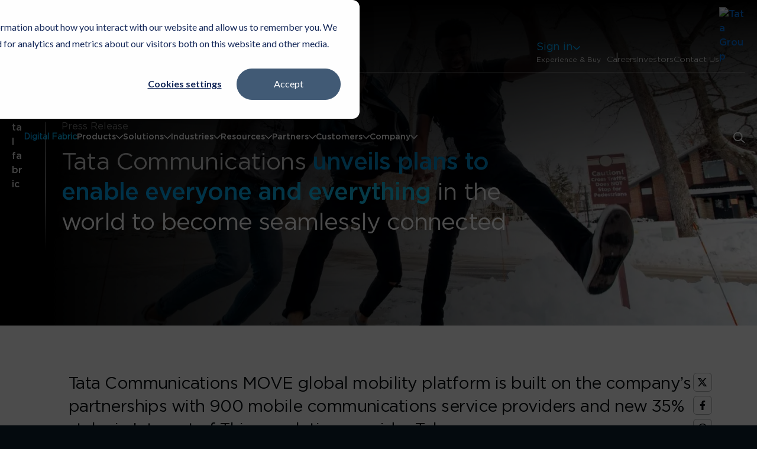

--- FILE ---
content_type: text/css
request_url: https://www.tatacommunications.com/hubfs/hub_generated/template_assets/1/183259363981/1769758955057/template_main.min.css
body_size: 12398
content:
/* Theme base styles */

/* Tools
Any animations, or functions used throughout the project.
Note: _macros.css needs to be imported into each stylesheet where macros are used and not included here
*/

/* Generic
This is where reset, normalize & box-sizing styles go.
*/

*, *:before, *:after {
  box-sizing: border-box;
}
/*! normalize.css v8.0.1 | MIT License | github.com/necolas/normalize.css */

/* Document
   ========================================================================== */

/**
 * 1. Correct the line height in all browsers.
 * 2. Prevent adjustments of font size after orientation changes in iOS.
 */

html {
  line-height: 1.15; /* 1 */
  -webkit-text-size-adjust: 100%; /* 2 */
}

/* Sections
   ========================================================================== */

/**
 * Remove the margin in all browsers.
 */

body {
  margin: 0;
}

/**
 * Correct the font size and margin on `h1` elements within `section` and
 * `article` contexts in Chrome, Firefox, and Safari.
 */

h1 {
  font-size: 2em;
  margin: 0.67em 0;
}

/* Grouping content
   ========================================================================== */

/**
 * Add the correct box sizing in Firefox.
 */

hr {
  box-sizing: content-box;
  height: 0;
}

/**
 * 1. Correct the inheritance and scaling of font size in all browsers.
 * 2. Correct the odd `em` font sizing in all browsers.
 */

pre {
  font-family: monospace, monospace; /* 1 */
  font-size: 1em; /* 2 */
}

/* Text-level semantics
   ========================================================================== */

/**
 * 1. Remove the bottom border in Chrome 57-
 * 2. Add the correct text decoration in Chrome, Edge, Opera, and Safari.
 */

abbr[title] {
  border-bottom: none; /* 1 */
  text-decoration: underline; /* 2 */
  text-decoration: underline dotted; /* 2 */
}

/**
 * Add the correct font weight in Chrome, Edge, and Safari.
 */

b,
strong {
  font-weight: bolder;
}

/**
 * 1. Correct the inheritance and scaling of font size in all browsers.
 * 2. Correct the odd `em` font sizing in all browsers.
 */

code,
kbd,
samp {
  font-family: monospace, monospace; /* 1 */
  font-size: 1em; /* 2 */
}

/**
 * Add the correct font size in all browsers.
 */

small {
  font-size: 80%;
}

/**
 * Prevent `sub` and `sup` elements from affecting the line height in
 * all browsers.
 */

sub,
sup {
  font-size: 75%;
  line-height: 0;
  position: relative;
  vertical-align: baseline;
}

sub {
  bottom: -0.25em;
}

sup {
  top: -0.5em;
}

/* Forms
   ========================================================================== */

/**
 * 1. Change the font styles in all browsers.
 * 2. Remove the margin in Firefox and Safari.
 */

button,
input,
optgroup,
select,
textarea {
  font-family: inherit; /* 1 */
  font-size: 100%; /* 1 */
  line-height: 1.15; /* 1 */
  margin: 0; /* 2 */
}

/**
 * Remove the inheritance of text transform in Edge and Firefox.
 * 1. Remove the inheritance of text transform in Firefox.
 */

button,
select { /* 1 */
  text-transform: none;
}

/**
 * Correct the inability to style clickable types in iOS and Safari.
 */

button,
[type="button"],
[type="reset"],
[type="submit"] {
  -webkit-appearance: button;
}

/**
 * Remove the inner border and padding in Firefox.
 */

button::-moz-focus-inner,
[type="button"]::-moz-focus-inner,
[type="reset"]::-moz-focus-inner,
[type="submit"]::-moz-focus-inner {
  border-style: none;
  padding: 0;
}

/**
 * Restore the focus styles unset by the previous rule.
 */

button:-moz-focusring,
[type="button"]:-moz-focusring,
[type="reset"]:-moz-focusring,
[type="submit"]:-moz-focusring {
  outline: 1px dotted ButtonText;
}

/**
 * Correct the padding in Firefox.
 */

fieldset {
  padding: 0.35em 0.75em 0.625em;
}

/**
 * Remove the padding so developers are not caught out when they zero out `fieldset` elements in all browsers.
 */

legend {
  padding: 0;
}

/**
 * Add the correct vertical alignment in Chrome, Firefox, and Opera.
 */

progress {
  vertical-align: baseline;
}

/**
 * Correct the cursor style of increment and decrement buttons in Chrome.
 */

[type="number"]::-webkit-inner-spin-button,
[type="number"]::-webkit-outer-spin-button {
  height: auto;
}

/**
 * 1. Correct the odd appearance in Chrome and Safari.
 * 2. Correct the outline style in Safari.
 */

[type="search"] {
  -webkit-appearance: textfield; /* 1 */
  outline-offset: -2px; /* 2 */
}

/**
 * Remove the inner padding in Chrome and Safari on macOS.
 */

[type="search"]::-webkit-search-decoration {
  -webkit-appearance: none;
}

/**
 * 1. Correct the inability to style clickable types in iOS and Safari.
 * 2. Change font properties to `inherit` in Safari.
 */

::-webkit-file-upload-button {
  -webkit-appearance: button; /* 1 */
  font: inherit; /* 2 */
}

/* Interactive
   ========================================================================== */

/*
 * Add the correct display in Edge and Firefox.
 */

details {
  display: block;
}

/*
 * Add the correct display in all browsers.
 */

summary {
  display: list-item;
}

/* Objects
Non-cosmetic design patterns including grid and layout classes)
*/



/* CSS variables */

:root {
  --column-gap: 2.13%;
  --column-width-multiplier: 8.333;
}

/* Mobile layout */

.row-fluid {
  display: flex;
  flex-wrap: wrap;
  width: 100%;
}


.row-fluid .span1,
.row-fluid .span2,
.row-fluid .span3,
.row-fluid .span4,
.row-fluid .span5,
.row-fluid .span6,
.row-fluid .span7,
.row-fluid .span8,
.row-fluid .span9,
.row-fluid .span10,
.row-fluid .span11,
.row-fluid .span12{
  min-height: 1px;
  width: 100%;
}

/* Desktop layout */

@media (min-width: 768px) {
  .row-fluid {
    flex-wrap: nowrap;
    justify-content: space-between;
  }

  
  .row-fluid .span1 {
    width: calc(var(--column-width-multiplier) * 1% * 1 - var(--column-gap) * (11 * var(--column-width-multiplier) / 100));
  }
  
  .row-fluid .span2 {
    width: calc(var(--column-width-multiplier) * 1% * 2 - var(--column-gap) * (10 * var(--column-width-multiplier) / 100));
  }
  
  .row-fluid .span3 {
    width: calc(var(--column-width-multiplier) * 1% * 3 - var(--column-gap) * (9 * var(--column-width-multiplier) / 100));
  }
  
  .row-fluid .span4 {
    width: calc(var(--column-width-multiplier) * 1% * 4 - var(--column-gap) * (8 * var(--column-width-multiplier) / 100));
  }
  
  .row-fluid .span5 {
    width: calc(var(--column-width-multiplier) * 1% * 5 - var(--column-gap) * (7 * var(--column-width-multiplier) / 100));
  }
  
  .row-fluid .span6 {
    width: calc(var(--column-width-multiplier) * 1% * 6 - var(--column-gap) * (6 * var(--column-width-multiplier) / 100));
  }
  
  .row-fluid .span7 {
    width: calc(var(--column-width-multiplier) * 1% * 7 - var(--column-gap) * (5 * var(--column-width-multiplier) / 100));
  }
  
  .row-fluid .span8 {
    width: calc(var(--column-width-multiplier) * 1% * 8 - var(--column-gap) * (4 * var(--column-width-multiplier) / 100));
  }
  
  .row-fluid .span9 {
    width: calc(var(--column-width-multiplier) * 1% * 9 - var(--column-gap) * (3 * var(--column-width-multiplier) / 100));
  }
  
  .row-fluid .span10 {
    width: calc(var(--column-width-multiplier) * 1% * 10 - var(--column-gap) * (2 * var(--column-width-multiplier) / 100));
  }
  
  .row-fluid .span11 {
    width: calc(var(--column-width-multiplier) * 1% * 11 - var(--column-gap) * (1 * var(--column-width-multiplier) / 100));
  }
  
}
.content-wrapper {
  margin: 0 auto;
  padding: 0 1rem;
}

@media screen and (min-width: 1380px) {
  .content-wrapper {
    padding: 0;
  }
}

.dnd-section > .row-fluid {
  margin: 0 auto;
}

.dnd-section .dnd-column {
  padding: 0 1rem;
}

@media (max-width: 767px) {
  .dnd-section .dnd-column {
    padding: 0;
  }
}

/* Elements
Base HMTL elements are styled in this section (<body>, <h1>, <a>, <p>, <button> etc.)
*/

/* The overflow-wrap is meant to prevent long/large words from breaking the mobile responsiveness of a page (e.g. horizontal scrolling). It is preferred to reduce font sizes on mobile to address this, with this CSS specifically helping with extreme scenarios where a reduction in font size is not possible. */

body {
  line-height: 1.5;
  overflow-wrap: break-word;
}

/* Handles word breaking for a few specific languages which handle breaks in words differently. If your content is not translated into these languages, you can safely remove this.  */

html[lang^="ja"] body,
html[lang^="zh"] body,
html[lang^="ko"] body {
  line-break: strict;
  overflow-wrap: normal;
  word-break: break-all;
}

/* Paragraphs */

p {
  font-size: 1rem;
  margin: 0 0 1.4rem;
}

/* Anchors */

a {
  cursor: pointer;
}

/* Headings */

h1,
h2,
h3,
h4,
h5,
h6,
.h1,
.h2,
.h3,
.h4,
.h5,
.h6{
  margin: 0 0 1.4rem;
}

/* Lists */

ul,
ol {
  margin: 0 0 1.4rem;
}

ul ul,
ol ul,
ul ol,
ol ol {
  margin: 0;
}

ul.no-list {
  list-style: none;
  margin: 0;
  padding-left: 0;
}

/* Code blocks */

pre {
  overflow: auto;
}

code {
  vertical-align: bottom;
}

/* Blockquotes */

blockquote {
  border-left: 2px solid;
  margin: 0 0 1.4rem;
  padding-left: 0.7rem;
}

/* Horizontal rules */

hr {
  border: none;
  border-bottom: 1px solid #CCC;
}

/* Image alt text */

img{
  max-width:100%;
  height:auto;
}


@media (min-width: 768px) and (max-width: 1024px) {
  .bottom-gap-60 {
    padding-bottom: 60px !important;
  }
  .top-gap-60 {
    padding-top: 60px !important;
  }
}


/* Cookies */
#hs-banner-parent #hs-eu-cookie-confirmation #hs-eu-cookie-confirmation-inner {
  font-size: var(--hs-banner-font-size, 14px);
  font-family: var(--hs-banner-font-family, "Lato"), sans-serif;
  font-weight: 400;
  color: var(--hs-banner-text-color, #15295a);
  background: var(--hs-banner-color, #fff);
  border-radius: var(--hs-banner-corners, 12px);
  box-shadow: 0 8px 28px rgba(0, 0, 0, .28);
  position: fixed;
  width: var(--hs-banner-width, 67em);
  max-width: calc(100% - 64px);
  max-height: calc(100% - 64px);
  overflow: auto;
  inset: var(--hs-banner-inset, 32px 0 auto 50%);
  z-index: 3000000000;
  transform: translate(var(--hs-banner-translate-x, -50%), 200vh);
  -webkit-transform: translate(var(--hs-banner-translate-x, -50%), 200vh) translateZ(3000000000px);
  animation: none;
  opacity: 0;
}
#hs-banner-parent #hs-eu-cookie-confirmation.hs-banner-optimization-animation #hs-eu-cookie-confirmation-inner {
  animation: banner_animation .5s forwards;
}
#hs-banner-parent #hs-eu-cookie-confirmation {
  transform: none !important;
  animation: none !important;
  opacity: 1 !important;
  max-width: 100% !important;
  max-height: 100% !important;
  width: 100% !important;
  height: 100% !important;
  left: 0 !important;
  right: 0 !important;
  top: 0 !important;
  border-radius: 0 !important;
  background: rgb(0 0 0 / 0) !important;
}
#hs-banner-parent #hs-eu-cookie-confirmation.hs-banner-optimization-animation {
  background: rgb(0 0 0 / 70%) !important;
}
@media(max-width: 767px) {
  #hs-banner-parent #hs-eu-cookie-confirmation #hs-eu-cookie-confirmation-inner {
    font-size: 10px;
  }
}
/* Cookies end */
@keyframes animationButton {
  0% {
    transform: translate(-50%, -50%) rotate(0deg) ;
  }
  25% {
    transform: translate(-50%, -50%) rotate(90deg);
  }
  50% {
    transform: translate(-50%, -50%) rotate(180deg) ;
  }
  100% {
    transform: translate(-50%, -50%) rotate(360deg) ;
  }
}



button,
.button,
.hs-button {
  cursor: pointer;
  display: inline-block;
  text-align: center;
  transition: all 0.15s linear;
  white-space: normal;
}

button:disabled,
.button:disabled,
.hs-button:disabled {
  background-color: #D0D0D0;
  border-color: #D0D0D0;
  color: #E6E6E6;
}

/* No button */

.no-button,
.no-button:hover,
.no-button:focus,
.no-button:active {
  background: none;
  border: none;
  border-radius: 0;
  color: initial;
  font-family: inherit;
  font-size: inherit;
  font-style: inherit;
  font-weight: inherit;
  letter-spacing: inherit;
  line-height: inherit;
  margin-bottom: 0;
  padding: 0;
  text-align: left;
  text-decoration: none;
  transition: none;
}


/* Primary */

.btn__primary,
.btn--primary a,
.cta--primary .cta-inner{
  display: inline-block;
  overflow: hidden;
  padding: 4px 5px;
  position: relative;
  z-index: 0;
  text-decoration: none;
}

.btn__primary .text,
.btn--primary a .text,
.cta--primary .cta-inner a{
  cursor: pointer;
  display: inline-block;
  text-align: center;
  transition: all 0.15s linear;
  white-space: normal;
  border: none;
  background-blend-mode: overlay;
  border-radius: 28px;
  padding: 15px 30px;
  font-family: Gotham Book;
  font-size: 14px;
  font-style: normal;
  font-weight: 400;
  letter-spacing: -.01em;
  line-height: 1.42857143;
}
.cta--primary .cta-inner a span,
.cta--primary .cta-inner a,
.cta--secondary .cta-inner a span,
.cta--secondary .cta-inner a{
  font-family: Gotham Book !important;
  font-weight:400 !important;
}
.btn__primary i,
.btn--primary a i,
.cta--primary .cta-inner i{
  position: absolute;
  z-index: -1;
  inset: 0;
  border-radius: 40px;
  padding: 2px;
  -webkit-mask: linear-gradient(#fff 0 0) content-box, linear-gradient(#fff 0 0);
  mask-composite: exclude;
}

.btn__primary i:before,
.btn--primary a i:before,
.cta--primary .cta-inner i:before{
  animation: animationButton 2s ease-in-out infinite;
  content: "";
  height: 400px;
  left: 50%;
  pointer-events: none;
  position: absolute;
  top: 50%;
  transform: translate(-50%, -50%) rotate(0deg);
  width: 400px;
  z-index: -1;
  mask-composite: exclude;
}

.cta--primary .cta-inner a {
  display: inline-flex;
  gap: 10px;
  overflow: hidden;
  align-items: center;
}

.cta--primary .cta-inner a .btn_svg {
  position: relative;
  width: 10px;
  height: 10px;
}

.cta--primary .cta-inner a .btn_svg:after {
  content: '';
  position: absolute;
  top: 0;
  left: 0;
  width: 10px;
  height: 10px;
  background: url("data:image/svg+xml,%3Csvg%20class%3D%22hvr_1%22%20xmlns%3D%22http%3A%2F%2Fwww.w3.org%2F2000%2Fsvg%22%20width%3D%2210%22%20height%3D%2210%22%20viewBox%3D%220%200%2010%2010%22%20fill%3D%22none%22%3E%3Cpath%20d%3D%22M8.854%201.95v6.261q0%20.244.165.409t.408.164a.55.55%200%200%200%20.408-.165.55.55%200%200%200%20.165-.408V.691a.67.67%200%200%200-.199-.493A.67.67%200%200%200%209.31%200H1.79a.55.55%200%200%200-.409.165.56.56%200%200%200-.164.408q0%20.244.164.408.165.165.409.165h6.26L.928%208.275a.53.53%200%200%200-.155.398q.003.24.162.4a.54.54%200%200%200%20.395.158q.237%200%20.395-.159z%22%20fill%3D%22%23ffffff%22%2F%3E%3C%2Fsvg%3E") no-repeat center center;
  background-size: contain;
  transition: 0.8s;
  opacity: 1;
}

.cta--primary .cta-inner a .btn_svg:before {
  content: '';
  position: absolute;
  left: -9px;
  top: 15px;
  width: 10px;
  height: 10px;
  background: url("data:image/svg+xml,%3Csvg%20class%3D%22hvr_2%22%20xmlns%3D%22http%3A%2F%2Fwww.w3.org%2F2000%2Fsvg%22%20width%3D%2210%22%20height%3D%2210%22%20viewBox%3D%220%200%2010%2010%22%20fill%3D%22none%22%3E%3Cpath%20d%3D%22M8.854%201.95v6.261q0%20.244.165.409t.408.164a.55.55%200%200%200%20.408-.165.55.55%200%200%200%20.165-.408V.691a.67.67%200%200%200-.199-.493A.67.67%200%200%200%209.31%200H1.79a.55.55%200%200%200-.409.165.56.56%200%200%200-.164.408q0%20.244.164.408.165.165.409.165h6.26L.928%208.275a.53.53%200%200%200-.155.398q.003.24.162.4a.54.54%200%200%200%20.395.158q.237%200%20.395-.159z%22%20fill%3D%22%23ffffff%22%2F%3E%3C%2Fsvg%3E") no-repeat center center;
  background-size: contain;
  transition: 0.8s;
  opacity: 0;
}

.cta--primary .cta-inner a:hover .btn_svg:after {
  top: -17px;
  left: 17px;
  opacity: 0;
}

.cta--primary .cta-inner a:hover .btn_svg:before {
  left: 0;
  top: 0;
  opacity: 1;
}

/* Secondary */
.btn__secondary,
.btn--secondary a,
.cta--secondary .cta-inner a{
  border-radius: 100px;
  padding: 15px 30px;
  font-weight: 400;
  font-size: 14px;
  line-height: 1.42857143;
  display: inline-block;
  transition: all .3s ease;
  backdrop-filter: blur(42px);
}

.cta--secondary .cta-inner a {
  display: inline-flex;
  gap: 10px;
  overflow: hidden;
  align-items: center;
}

.cta--secondary .cta-inner a .btn_svg {
  position: relative;
  width: 10px;
  height: 10px;
}

.cta--secondary .cta-inner a .btn_svg:after {
  content: '';
  position: absolute;
  top: 0;
  left: 0;
  width: 10px;
  height: 10px;
  background: url("data:image/svg+xml,%3Csvg%20class%3D%22hvr_1%22%20xmlns%3D%22http%3A%2F%2Fwww.w3.org%2F2000%2Fsvg%22%20width%3D%2210%22%20height%3D%2210%22%20viewBox%3D%220%200%2010%2010%22%20fill%3D%22none%22%3E%3Cpath%20d%3D%22M8.854%201.95v6.261q0%20.244.165.409t.408.164a.55.55%200%200%200%20.408-.165.55.55%200%200%200%20.165-.408V.691a.67.67%200%200%200-.199-.493A.67.67%200%200%200%209.31%200H1.79a.55.55%200%200%200-.409.165.56.56%200%200%200-.164.408q0%20.244.164.408.165.165.409.165h6.26L.928%208.275a.53.53%200%200%200-.155.398q.003.24.162.4a.54.54%200%200%200%20.395.158q.237%200%20.395-.159z%22%20fill%3D%22%23ffffff%22%2F%3E%3C%2Fsvg%3E") no-repeat center center;
  background-size: contain;
  transition: 0.8s;
  opacity: 1;
}

.cta--secondary .cta-inner a .btn_svg:before {
  content: '';
  position: absolute;
  left: -9px;
  top: 15px;
  width: 10px;
  height: 10px;
  background: url("data:image/svg+xml,%3Csvg%20class%3D%22hvr_2%22%20xmlns%3D%22http%3A%2F%2Fwww.w3.org%2F2000%2Fsvg%22%20width%3D%2210%22%20height%3D%2210%22%20viewBox%3D%220%200%2010%2010%22%20fill%3D%22none%22%3E%3Cpath%20d%3D%22M8.854%201.95v6.261q0%20.244.165.409t.408.164a.55.55%200%200%200%20.408-.165.55.55%200%200%200%20.165-.408V.691a.67.67%200%200%200-.199-.493A.67.67%200%200%200%209.31%200H1.79a.55.55%200%200%200-.409.165.56.56%200%200%200-.164.408q0%20.244.164.408.165.165.409.165h6.26L.928%208.275a.53.53%200%200%200-.155.398q.003.24.162.4a.54.54%200%200%200%20.395.158q.237%200%20.395-.159z%22%20fill%3D%22%23ffffff%22%2F%3E%3C%2Fsvg%3E") no-repeat center center;
  background-size: contain;
  transition: 0.8s;
  opacity: 0;
}

.cta--secondary .cta-inner a:hover .btn_svg:after {
  top: -17px;
  left: 17px;
  opacity: 0;
}

.cta--secondary .cta-inner a:hover .btn_svg:before {
  left: 0;
  top: 0;
  opacity: 1;
}
@media(max-width: 480px){
  .btn__primary .text,
  .btn--primary a .text,
  .cta--primary .cta-inner a{
    padding: 15px 18px;
  }
  .btn__secondary, .btn--secondary a, .cta--secondary .cta-inner a{
     padding: 15px 18px;
  }
}
/* Fields */

.hs-form-field {
  margin-bottom: 1.4rem;
}

/* Labels */

form label {
  display: block;
  font-size: 0.875rem;
  margin-bottom: 0.35rem;
}

/* Form Title */
.form-title {
  margin-bottom: 0;
}

/* Help text */

form legend {
  font-size: 0.875rem;
}

/* Inputs */

form input[type=text],
form input[type=search],
form input[type=email],
form input[type=password],
form input[type=tel],
form input[type=number],
form input[type=file],
form select,
form textarea {
  display: inline-block;
  font-size: 0.875rem;
  padding: 0.7rem;
  outline: none;
/*   width: 100%; */
}

form textarea {
  resize: vertical;
}

form fieldset {
  max-width: 100% !important;
}

/* Inputs - checkbox/radio */

form .inputs-list {
  margin: 0;
  padding: 0;
  list-style: none;
}

form .inputs-list > li {
  display: block;
  margin: 0.7rem 0;
}

form .inputs-list input,
form .inputs-list span {
  vertical-align: middle;
}

form input[type=checkbox],
form input[type=radio] {
  cursor: pointer;
  margin-right: 0.35rem;
}

/* Inputs - date picker */

.hs-dateinput {
  position: relative;
}

.hs-dateinput:before {
  content:'\01F4C5';
  position: absolute;
  right: 10%;
  top: 50%;
  transform: translateY(-50%);
}

.fn-date-picker .pika-table thead th {
  color: #FFF;
}

.fn-date-picker td.is-selected .pika-button {
  border-radius: 0;
  box-shadow: none;
}

.fn-date-picker td .pika-button:hover,
.fn-date-picker td .pika-button:focus {
  border-radius: 0 !important;
  color: #FFF;
}

/* Inputs - file picker */

form input[type=file] {
  background-color: transparent;
  border: initial;
  padding: initial;
}

/* Headings and text */

form .hs-richtext,
form .hs-richtext p {
  font-size: 0.875rem;
  margin: 0 0 1.4rem;
}

form .hs-richtext img {
  max-width: 100% !important;
}

/* GDPR */

.legal-consent-container .hs-form-booleancheckbox-display > span,
.legal-consent-container .hs-form-booleancheckbox-display > span p {
  margin-left: 1rem !important;
}

/* Validation */

.hs-form-required {
  color: #EF6B51;
}

.hs-input.invalid.error {
  border-color: #EF6B51;
}

.hs-error-msg {
	margin-top: 0.35rem;
}
.hs-error-msg,
.hs-error-msgs label {
	color: #EF6B51;
}
/* Submit button */

form input[type=submit],
form .hs-button {
  cursor: pointer;
  display: inline-block;
  text-align: center;
  transition: all 0.15s linear;
  white-space: normal;
  margin-top:15px;
}

/* Captcha */

.grecaptcha-badge {
  margin: 0 auto;
}


  /* Search button input field and suggestions */
  .body-container-wrapper .hs-search-field__button {
    padding: 15px;
  }

  .body-container-wrapper .hs-search-field__bar--button-inline .hs-search-field__button {
    margin-left: 6px;
    margin-bottom: 0;
  }

  .body-container-wrapper .hs-search-field__button svg {
    height: 15px;
    fill: #fff;
  }

  .body-container-wrapper .hs-search-field__bar > form > .hs-search-field__input {
    padding: 10px;
  }

  .body-container-wrapper .hs-search-field__suggestions li a {
    color: #494A52;
    padding: 0.35rem 0.7rem;
    text-decoration: none;
    transition: background-color 0.3s;
  }

/* Table */

table {
  border-collapse: collapse;
  margin-bottom: 1.4rem;
  overflow-wrap: break-word;
}

/* Table cells */

td,
th {
  vertical-align: top;
}

/* Table header */

thead th {
  vertical-align: bottom;
}
table.om-table-cont td {
  padding: 15px 10px;
  font-size: 14px;
}
table.om-table-cont thead th {
  font-size: 14px;
  padding: 15px 10px;
}

/* Components
Specific pieces of UI that are stylized. Typically used for global partial styling
*/

/* Header DND sections */
.header {
  transition: background 0.6s;
  position: absolute;
  top: 0;
  right: 0;
  left: 0;
  z-index: 999;
}
.header.custom-home-header.bg-changed {
  position: fixed;
  background: rgba(0, 0, 0, 0.8);
  border-bottom: 2px solid rgba(238, 238, 238, 0.4);
}


.header.custom-secondary-header.bg-changed {
  position: fixed;
  background: rgba(0, 0, 0, 0.9);
  border-bottom: 2px solid rgba(238, 238, 238, 0.4);
}

.header.custom-secondary-header.bg-changed .tata_header .top_header {
  display: none !important;
}

/* .hide-header {
display: none;
} */

.header .dnd-section {
  padding: 0;
}

/* Header container */

.header__container {
  display: flex;
  justify-content: space-between;
}

.header__row-1 {
  padding-top: 1rem;
}

.header__row-1,
.header__row-2 {
  align-items: center;
  display: flex;
  justify-content: flex-end;
  width: 100%;
}

/* Carrier menu added style */
header#header ul.tabs-nav {
  max-height: 441px;
  overflow-y: auto;
  direction: rtl;
  padding-left: 20px;
}

header#header ul.tabs-nav li {
  direction: ltr;
}

header#header .submenu-container ul.tabs-nav::-webkit-scrollbar {
  width: 2px;
}

header#header .submenu-container ul.tabs-nav::-webkit-scrollbar-track {
  background-color: #3d3d3d;
  -webkit-border-radius: 4px;
  border-radius: 4px;
}

header#header .submenu-container ul.tabs-nav::-webkit-scrollbar-thumb {
  -webkit-border-radius: 4px;
  border-radius: 4px;
  background: #868787;
}

header#header .custom_Products.active ul.tabs-nav li.active:nth-child(7) {
  border-color: #3d86c7;
}

#main-content.bgOverlay.body-container-wrapper:before,
#main-content.overlay-01.body-container-wrapper:before {
  display: none;
}
@media(min-width: 1025px) {
  .header.custom-home-header.bg-changed .top_header {
    display: none !important;
  }

  header#header.media_header nav.sc_menu-container ul li.first_sc_menu_items {
    padding-top: 20px !important;
  }
  #main-content.bgOverlay.body-container-wrapper:before,
  #main-content.overlay-01.body-container-wrapper:before  {
    display: block;
  }
}
/* Carrier menu added style end */

@media(min-width: 1480px) {
  .header .content-wrapper {
    max-width: 2400px;
    width: calc(100% - 160px);
  }
}



@media(max-width: 1479px) and (min-width: 1025px) {
  .header .content-wrapper {
    max-width: 100%;
    padding: 0 20px;
  }
}



@media (max-width: 1150px) and (min-width: 767px) {
  .header__column {
    width: 100%;
  }
}

@media (max-width: 767px) {
  .header__container {
    flex-direction: column;
    padding: 1rem 0 0;
  }

  .header__column {
    position: relative;
  }

  .header__row-1 {
    padding-top: 0;
  }

  .header__row-2 {
    justify-content: center;
    padding: 1.05rem;
  }
}

/* Navigation skipper */

.header__skip {
  height: 1px;
  left: -1000px;
  overflow: hidden;
  position: absolute;
  text-align: left;
  top: -1000px;
  width: 1px;
}

.header__skip:hover,
.header__skip:focus,
.header__skip:active {
  height: auto;
  left: 0;
  overflow: visible;
  top: 0;
  width: auto;
}

/* Logo */

.header__logo {
  align-items: center;
  display: flex;
  height: auto;
  margin-right: auto;
  max-width: 200px;
  overflow: hidden;
}

@media (max-width: 767px) {
  .header__logo {
    margin: 0 auto;
    width: 100%;
  }
}

.header__logo img {
  max-width: 100%;
}

.header__logo .logo-company-name {
  font-size: 1.167rem;
  margin-top: 0.7rem;
}

.header__logo--main {
  padding-top: 1rem;
}

/* Search bar */

.header__search {
  padding: 0 1rem;
  width: auto;
}



.hs-search-field__form {
  position: relative;
}

.header__search .hs-search-field__label {
  flex-basis: auto;
}



.header__search .hs-search-field__input {
  
  height: 45px;
  padding: 0 0.7rem;
}



.header__search .hs-search-field__button {
  padding: 0;
  fill: #000;
  background-color: transparent;
  border: none;
  padding: 10px;
  position: absolute;
  top: 0;
  right: 0;
}

.header__search .hs-search-field__button svg {
  height: 25px;
}


.header__search .hs-search-field--open .hs-search-field__input {
  border-bottom: none;
  border-radius: 6px 6px 0 0;
  max-width: 100%;
}

.header__search .hs-search-field--open .hs-search-field__suggestions {
  background-color: #FFF;
  border: 2px solid #D1D6DC;
  border-radius: 0 0 6px 6px;
  border-top-width: 1px;
  position: absolute;
  width: 100%;
  z-index: 10;
}

.header__search .hs-search-field__suggestions li {
  border-top: 1px solid #D1D6DC;
  font-size: 0.875rem;
}

.header__search .hs-search-field__suggestions li a {
  color: #494A52;
  padding: 0.35rem 0.7rem;
  text-decoration: none;
  transition: background-color 0.3s;
}

.header__search .hs-search-field__suggestions #results-for {
  display: none;
}

@media (min-width: 767px) {
  .header__search form {
    align-items: center;
    display: flex;
    flex-direction: row;
  }

  .header__search label {
    margin: 0 1rem 0 0;
  }

  .header__search .hs-search-field__input {
    width: auto;
  }
}

@media (max-width: 767px) {
  .header__search {
    border-top: 2px solid #CED4DB;
    order: 1;
    padding: 1.05rem;
  }
}

/* Language switcher */

.header__language-switcher {
  cursor: pointer;
  padding-right: 1.4rem;
}

.header__language-switcher .lang_switcher_class {
  position: static;
}

.header__language-switcher .lang_list_class {
  border: 2px solid;
  border-radius: 3px;
  box-shadow: 0 2px 9px 0 rgba(0, 0, 0, 0.2);
  display: block;
  left: calc(100% - 24px);
  opacity: 0;
  min-width: 100px;
  padding-top: 0;
  text-align: left;
  top: 100%;
  transition: opacity 0.3s;
  visibility: hidden;
}

.header__language-switcher:hover .lang_list_class,
.header__language-switcher:focus .lang_list_class {
  opacity: 1;
  transition: opacity 0.3s;
  visibility: visible;
}

.header__language-switcher .lang_list_class:before {
  left: 70%;
  top: -25px;
}

.header__language-switcher .lang_list_class:after {
  left: 70%;
  top: -22px;
}

.header__language-switcher .lang_list_class.first-active::after {
  top: -22px;
  transition: 0.3s;
}

.header__language-switcher .lang_list_class li {
  border: none;
  font-size: 18px;
  padding: 0.35rem 0.7rem;
}

.header__language-switcher .lang_list_class li:first-child {
  border-radius: 6px 6px 0 0;
  border-top: none;
}

.header__language-switcher .lang_list_class li:last-child {
  border-bottom: none;
  border-radius: 0 0 6px 6px;
}

.header__language-switcher .lang_list_class li:hover {
  transition: background-color 0.3s;
}

.header__language-switcher--label {
  display: flex;
  position: relative;
}

.header__language-switcher--label-current {
  align-items: center;
  display: flex;
  font-size: 0.75rem;
  margin-bottom: 0.175rem;
  margin-left: 0.7rem;
}

.header__language-switcher--label-current:after {
  border-left: 4px solid transparent;
  border-right: 4px solid transparent;
  border-top: 6px solid #494A52;
  content: "";
  display: block;
  height: 0px;
  margin-left: 0.7rem;
  margin-top: 0.175rem;
  width: 0px;
}

@media (max-width: 767px) {
  .header__language-switcher {
    border-top: 2px solid #CED4DB;
    padding-left: 1.05rem;
    padding-right: 0;
  }

  .header__language-switcher .lang_list_class {
    border: none;
    box-shadow: unset;
    display: block;
    left: 30px;
    opacity: 1;
    padding: 0 1.05rem;
    top: 0;
    visibility: visible;
  }

  .header__language-switcher .lang_list_class li {
    background-color: inherit;
    font-size: 0.917rem;
  }

  .header__language-switcher--label-current {
    display: none;
  }

  .header__language-switcher .globe_class {
    background-image: none;
  }

  .header__language-switcher .lang_list_class li:hover{
    background-color: inherit;
  }

  .header__language-switcher .lang_list_class:before,
  .header__language-switcher .lang_list_class:after {
    content: none;
  }
  /* V1 lang switcher updates to keep "in line" w/ v0 mobile styles */
  .header__language-switcher .hs-language-switcher__menu {
    display: block;
    box-shadow:none!important;
    background: transparent;
  }
  .header__language-switcher .hs-language-switcher__menu a {
    font-size: 20px!important;
  }
  .header__language-switcher .hs-language-switcher__button {
    display: none;
  }
  }

/* Navigation */

#nav-toggle {
  display: none;
}

/* Mobile toggles */

@media (max-width: 767px) {
  .header__navigation,
  .header__search,
  .header__language-switcher {
    display: none;
    width: 100%;
  }

  .header__navigation.open,
  .header__search.open,
  .header__language-switcher.open {
    background-color: #F8FAFC;
    display: block;
    left: 0;
    min-height: calc(100vh - 115px);
    position: absolute;
    right: 0;
    top: 75px;
    z-index: 2;
  }

  .header__navigation--toggle,
  .header__search--toggle,
  .header__language-switcher--toggle,
  .header__close--toggle {
    cursor: pointer;
    margin: 0 5vw;
    position: relative;
  }

  .header__navigation--toggle.hide,
  .header__search--toggle.hide,
  .header__language-switcher--toggle.hide {
    display: none;
  }

  .header__navigation--toggle.open,
  .header__search--toggle.open,
  .header__language-switcher--toggle.open {
    display: block;
    margin-left: 0;
    margin-right: auto;
  }

  .header__navigation--toggle:after,
  .header__search--toggle:after,
  .header__language-switcher--toggle:after {
    display: none;
    font-size: 1.083rem;
    font-weight: 600;
    position: absolute;
    left: 40px;
    text-transform: uppercase;
    top: -10px;
  }

  .header__navigation--toggle.open:after,
  .header__search--toggle.open:after,
  .header__language-switcher--toggle.open:after {
    display: block;
    word-break: normal;
  }

  .header__navigation--toggle {
    background-image: url([data-uri]);
    background-size: cover;
    height: 25px;
    width: 25px;
  }

  .header__navigation--toggle:after {
    content: "Menu";
  }

  .header__language-switcher--toggle {
    background-image: url(//static.hsappstatic.net/cos-LanguageSwitcher/static-1.1/img/globe.png);
    background-size: cover;
    height: 25px;
    width: 25px;
  }

  .header__language-switcher--toggle:after {
    content: "Language";
  }

  .header__search--toggle {
    background-image: url([data-uri]);
    background-size: cover;
    height: 25px;
    width: 25px;
  }

  .header__search--toggle:after {
    content: "Search";
  }

  .header__close--toggle {
    background-image: url([data-uri]);
    background-repeat: no-repeat;
    background-size: 110%;
    display: none;
    height: 25px;
    margin-right: 0;
    width: 25px;
  }

  .header__close--toggle.show {
    display: block;
  }
}



/* header v1 */
.header_v1_flex {
  display: flex;
  justify-content: space-between;
  align-items: center;
  position: relative;
}
.header_v1_col2 .tata_header.desktop {
  left: 0;
  opacity: 0;
  position: absolute;
  right: 0;
  /*     top: -50px; */
  transition: 0.3s;
}
/* .header_v1_col2 .tata_header.desktop.show_primary {
display: block;
opacity: 1;
height: 0;
top: 50px;
} */

.secondary_global .menu_container {
  border-top: 2px solid rgba(238, 238, 238, 0.2);
}
.secondary_global .menu_search,
.secondary_global div#mobile_header {
  display: none;
}
.secondary_global .top_header {
  display: none !important;
}
.secondary_global .tata_header.desktop {
  opacity: 0;
  top: 0;
  z-index: -1;
}
.secondary_global .tata_header.desktop.show_primary {
  opacity: 1; 
  top: 100%;
  z-index: 2;
}

@media (max-width: 1024px) {
  .header_v1_col10 {
    height: 100%;
  }
  .header_v1_flex {
    display: block;
    padding: 0px;
    height: 100%;
  }
  .header_v1_col2 {
    display: none;
  }
}
/* Menu and simple menu */

.hs-menu-wrapper ul {
  display: flex;
  flex-wrap: wrap;
  list-style: none;
  margin: 0;
  padding-left: 0;
}

/* Horizontal menu */

.hs-menu-wrapper.hs-menu-flow-horizontal .hs-menu-children-wrapper {
  flex-direction: column;
}

@media (max-width: 767px) {
  .hs-menu-wrapper.hs-menu-flow-horizontal ul {
    flex-direction: column;
  }
}

/* Vertical menu */

.hs-menu-wrapper.hs-menu-flow-vertical ul {
  flex-direction: column;
}

/* Flyouts */

.hs-menu-wrapper.hs-menu-flow-vertical.flyouts ul {
  display: inline-flex;
}

@media (max-width: 767px) {
  .hs-menu-wrapper.hs-menu-flow-vertical ul {
    display: flex;
  }
}

.hs-menu-wrapper.flyouts .hs-item-has-children {
  position: relative;
}

.hs-menu-wrapper.flyouts .hs-menu-children-wrapper {
  left: -9999px;
  opacity: 0;
  position: absolute;
}

.hs-menu-wrapper.flyouts .hs-menu-children-wrapper a {
  display: block;
  white-space: nowrap;
}

.hs-menu-wrapper.hs-menu-flow-horizontal.flyouts .hs-item-has-children:hover > .hs-menu-children-wrapper {
  left: 0;
  opacity: 1;
  top: 100%;
}

.hs-menu-wrapper.hs-menu-flow-vertical.flyouts .hs-item-has-children:hover > .hs-menu-children-wrapper {
  left: 100%;
  opacity: 1;
  top: 0;
}

@media (max-width: 767px) {
  .hs-menu-wrapper.flyouts .hs-menu-children-wrapper,
  .hs-menu-wrapper.hs-menu-flow-horizontal.flyouts .hs-item-has-children:hover > .hs-menu-children-wrapper,
  .hs-menu-wrapper.hs-menu-flow-vertical.flyouts .hs-item-has-children:hover > .hs-menu-children-wrapper {
    left: 0;
    opacity: 1;
    position: relative;
    top: auto;
  }
}

/* CTA, logo, and rich text images */

.hs_cos_wrapper_type_cta img,
.hs_cos_wrapper_type_logo img,
.hs_cos_wrapper_type_rich_text img {
  height: auto;
  max-width: 100%;
}

/* Utilities
Helper classes with ability to override anything that comes before it
*/

/* For content that needs to be visually hidden but stay visible for screenreaders */

.show-for-sr {
  border: 0 !important;
  clip: rect(0, 0, 0, 0) !important;
  height: 1px !important;
  overflow: hidden !important;
  padding: 0 !important;
  position: absolute !important;
  white-space: nowrap !important;
  width: 1px !important;
}

@media (max-width: 767px) {
  .show-for-sr--mobile {
    border: 0 !important;
    clip: rect(0, 0, 0, 0) !important;
    height: 1px !important;
    overflow: hidden !important;
    padding: 0 !important;
    position: absolute !important;
    white-space: nowrap !important;
    width: 1px !important;
  }
}

/* Common
Common CSS for layout and extra design styles
*/
h2>span,
h3>span {
	color: #00A4FF;
}

.two_cols_content.slim .inner>div:only-child {
	max-width: 1074px;
	margin: 0 auto;
}

.read_more a {
	display: inline-flex;
	align-items: center;
	gap: 4px;
	font-family: 'Gotham';
	color: inherit;
}

.read_more a svg {
	width: 9.5px;
	height: 9.5px;
	position: absolute;
	transition: all .3s ease;
	left: 3px;
	top: 6px;
}

.read_more a .arrow {
	width: 20px;
	height: 20px;
	display: flex;
	align-items: center;
	justify-content: center;
	position: relative;
	overflow: hidden;
}

.read_more a svg.after {
	left: -10px;
	top: 100%;
}

.read_more a:hover svg.after {
	left: 3px;
	top: 6px;
}

.read_more a:hover svg.prev {
	left: 30px;
	top: -20px;
}

.cm-investor-banner.hero-banner:before {
	background: linear-gradient(270deg, rgba(0, 0, 0, 0) 22.85%, rgba(0, 0, 0, 0.8) 100%) !important;
}
.hero-banner.cm-investor-banner {
	min-height: 540px !important;
	background-position: 0px -100px;
}
.subscribe-cta-flex-item .subscribe-inner_content {
	height: 100%;
}
.simp_banner.bnr-v2 {
	padding-top: 124.39px;
	margin: 0;
}
.two_cols_content.cm-list .content-wrapper {
	max-width: 1074px !important;
	width: auto;
}
.two_cols_content.cm-list .inner>div {
	padding: 0;
}
.two_cols_content.cm-list .inner>div ul {
	margin: 0;
	padding: 0;
	list-style: none;
}
.two_cols_content.cm-list .inner {
	margin: 0;
	border: 1px solid;
	border-radius: 4px;
	row-gap: 0;
}
.two_cols_content.cm-list .right_content ul {
	border-left: 0 !important;
}
.two_cols_content.cm-list .inner>div ul li {
	padding: 16px 20px;
	font-size: 14px;
	line-height: 1.2;
	color: #040A0E;
	border-bottom: 1px solid #D4D4D4;
}
.two_cols_content.cm-list .left_content ul {
	border-right: 1px solid;
}
.cpaas-partners-wrapper .year {
	flex-basis: 10% !important;
}
.post-card {
  background-color: #fff;
  border: 1px solid #040A0E33;
  border-radius: 6px;
  overflow: hidden;
  color: rgba(4, 10, 14, 1);
  transition: all 0.4s;
  height:100%;
  display: flex;
  flex-direction: column;
}
.post-card:hover {
  border: 1px solid #b3e4ff;
}
.post-card * {
  color: inherit;
}
.card_featured_image img {
  display: block;
  max-width: 100%;
  object-fit: cover;
  position: absolute;
  height: 100%;
  width: 100%;
}
.card_featured_image {
  display: block;
  position: relative;
  padding-bottom: 56.6%;
}
.post-card .card_featured_image .imageBox {
  transition: all .5s ease-in-out;
  position: absolute;
  top: 0;
  left: 0;
  right: 0;
  height: 100%;
  width: 100%;
  background: rgb(0 0 0 / 50%);
  border-radius: 6px 6px 0px 0px;
  overflow: hidden;
}
.post-card:hover .card_featured_image .imageBox {
  border-radius: 10px;
/*padding-top: 4px; */
  transform: scale(.95);
  overflow: hidden;
  top: 4px;
}
.post-card .card_body {
  padding: 13px 20px 24px;
  position:relative;
  height:100%;
  display: flex;
  flex-direction: column;
}
.post-card .card_body .full_link {
  position: absolute;
  height: 100%;
  width: 100%;
  top: 0;
  left: 0;
  right: 0;
}
.post-card .resource_types,
.resource_types {
  margin-bottom: 12px;
  display: flex;
  flex-wrap: wrap;
  gap: 10px;
}
.post-card .resource_types > div,
.resource_types > div {
  background: #00B1FD40;
  border: 1px solid #00A4FF33;
  display: inline-flex;
  padding: 4px 8px;
  justify-content: center;
  align-items: center;
  color: #1F89DB;
  font-size: 10px;
  text-transform: uppercase;
  line-height: 1.2;
  font-weight: 900;
  border-radius: 2px;
}
.post-card h3 {
  font-size: 14px;
  letter-spacing: 0;
  line-height: 22px;
  margin: 0 0 8px;
  color: rgba(4, 10, 14, 1);
}
.post-card h3 a {
  color: inherit;
  text-decoration: none;
}
.post-card .byline_meta {
  color: #6e6e6e;
  display: flex;
  font-size: 12px;
  line-height: 18px;
  text-transform: capitalize;
  flex-wrap: wrap;
  align-items: center;
  margin-bottom:32px;
}
.post-card .div_dot {
  height: 4px;
  width: 4px;
  margin: 0 8px;
  background: currentColor;
  border-radius: 100%;
}
.post-card .read_more {
  color: #00a4ff;
  font-size: 14px;
  font-weight: 500;
  line-height: 16px;
  margin: 0 0 0;
  position:relative;
  margin-top:auto;
}
.post-card .read_more a {
  align-items: center;
  color: inherit;
  display: inline-flex;
  font-family: Gotham;
  gap: 4px;
}
.post-card .read_more a .arrow {
  align-items: center;
  display: flex;
  height: 20px;
  justify-content: center;
  overflow: hidden;
  position: relative;
  width: 20px;
}
.post-card .read_more a svg {
  height: 9.5px;
  left: 3px;
  position: absolute;
  top: 6px;
  transition: all .3s ease;
  width: 9.5px;
}
.post-card .read_more a svg.after {
  left: -10px;
  top: 100%;
}
.post-card .read_more a:hover svg.prev {
  left: 30px;
  top: -20px;
}
.post-card .read_more a:hover svg.after {
  left: 3px;
  top: 6px;
}
.post-card .gateIcon {
  position: absolute;
  top: 16px;
  right: 16px;
  z-index: 1;
  width: 20px;
  height: 20px;
  background: #F6F9FC;
  display: flex;
  align-items: center;
  justify-content: center;
  line-height: 0;
  border-radius: 16px;
}

.hs-blog-post .post_body_wrapper .accordion-main-wrapper .accordion-inner-wrapper {
  display: block;
  padding-bottom:20px;
}
.hs-blog-post .post_body_wrapper .accordion-main-wrapper .accordion-inner-wrapper h3 {
  width: 100%;
}
.hs-blog-post .post_body_wrapper .accordion-main-wrapper .accordion-inner-wrapper .accordion-content-wrapper {
  width: 100%;
}

@media(max-width: 991px) {
  .post-card .byline_meta {
    margin-bottom:17px;
  }
}
@media(min-width:576px){
  .cpaas-partners-wrapper .description{
    flex-basis : 496px !important
  }
  .cpaas-partners-wrapper .description p {
    max-width : 496px !important;
  }
}


@media (min-width:768px){
	.two_cols_content.cm-list .left_content ul li:last-child {
		border-bottom: 0;
	}
}
@media(max-width: 575px) {
  .post-card .card_body {
    padding: 13px 10px;
  }
  .post-card .resource_types > div,
  .resource_types > div {
    font-size: 8px;
    padding: 2px 8px;
  }
  .post-card .resource_types,
  .resource_types {
    margin-bottom: 10px;
  }
  .post-card h3 {
    font-size: 12px;
    line-height: 1.33333333333;
    margin-bottom: 10px;
  }
  .post-card .byline_meta {
    font-size: 10px;
    line-height: 12px;
  }
  .post-card .read_more {
    font-size: 12px;
    line-height: 20px;
  }
  .om_resource_mobile_slider .post-card h3 {
    font-size: 14px;
    line-height: 1.42857142857;
  }
  .om_resource_mobile_slider .post-card .read_more {
    font-size: 14px;
  }
}
@media (max-width:767px){
	.two_cols_content.cm-list .right_content ul li:last-child {
		border-bottom: 0;
	}
	.two_cols_content.cm-list .left_content ul {
		border-right: 0;
	}
}
/* Globals */
html body span {
  font-family: 'Gotham', sans-serif;
  font-weight: 600;
}

.btn_anim {
	font-family: Gotham Book;
	font-size: 14px;
	font-style: normal;
	font-weight: 400;
	letter-spacing: -.01em;
	line-height: 20px;
	border: none;
	background-blend-mode: overlay;
	border-radius: 28px;
	padding: 12px 30px;
}

.button-file {
	position: relative;
	overflow: hidden;
	color: #fff;
	z-index: 0;
	padding: 4px 5px;
	display: inline-block;
	background: transparent;
	font-size: 12px;
}

.button-file>i {
	content: '';
	position: absolute;
	z-index: -1;
	inset: 0;
	border-radius: 40px;
	padding: 2px;
	-webkit-mask: linear-gradient(#fff 0 0) content-box, /* this will cover only the content area (no padding) */ linear-gradient(#fff 0 0);
	-webkit-mask-composite: xor;
	mask-composite: exclude;
}

.button-file>i::before {
	content: '';
	position: absolute;
	left: 50%;
	top: 50%;
	width: 400px;
	height: 400px;
	transform: translate(-50%, -50%) rotate(0deg);
	animation: animationButton 2s ease-in-out infinite;
}

.btn_sec {
	border-radius: 100px;
	border: 1.5px solid;
	padding: 11px 30px;
	font-weight: 400;
	font-size: 14px;
	line-height: 20px;
	text-transform: capitalize;
	display: inline-block;
	transition: all .3s ease;
	backdrop-filter: blur(42px);
}
button#hs-eu-decline-button {
  display: none !important;
}
.footer section.button-file.custom-footer-contain {
	display: block;
}
.error-page-cnt .err-cnt-col {
	display: flex;
	justify-content: center;
	align-items: center;
	flex-direction: column;
	max-width: 510px;
	margin: 0 auto;
}
.error-page.cm-error{
	background: url(https://www.tatacommunications.com/hubfs/raw_assets/public/TaCO-2024/images/404-background.svg) center center/cover no-repeat;
}
.error-page-cnt .err-cnt-col h2 {
	font-weight: bold;
	font-size: 176px;
	line-height: 1.3;
	text-align: center;
	background: linear-gradient(181.99deg, #00A4FF 1.68%, #040A0E 148.11%);
	-webkit-background-clip: text;
	-webkit-text-fill-color: transparent;
	background-clip: text;
	color: transparent;
	margin: 0;
}
.error-page-cnt .err-cnt-col p {
	font-size: 32px;
	line-height: 28px;
	text-align: center;
	color: var(--btn_secondary_light_default_text_color);
}
.error-page-cnt .err-cnt-col p {
	font-size: 16px;
	line-height: 22px;
	text-align: center;
	color: var(--btn_secondary_light_default_text_color);
}
.error-page-cnt .err-cnt-col h6 {
	font-size: 32px;
	line-height: 28px;
	color: var(--btn_secondary_light_default_text_color);
	font-weight: bold;
}
.error-page-cnt .err-cnt-col .err-btn-wrp {
	display: flex;
	gap: 20px;
}
.error-page-cnt .err-cnt-col .err-btn-wrp .button-file{
	color: #fff;
	display: inline-block;
	overflow: hidden;
	padding: 4px 5px;
	position: relative;
	z-index: 0;
	background: transparent;
}
.error-page-cnt .button-file i::before {
	background: linear-gradient(45deg, var(--btn_primary_default_color_1), var(--btn_primary_default_color_1), #0000001a, #0000001a);
}
.error-page-cnt .btn_anim {
	color: var(--btn_primary_default_text_color);
	background: linear-gradient(0deg, var(--btn_primary_default_color_1), var(--btn_primary_default_color_1)), radial-gradient(100% 100% at 50% 0%, var(--btn_primary_default_color_2) 0%, rgba(255, 255, 255, 0) 100%);
}
.error-page-cnt .btn-sec button {
	font-family: Gotham Book;
	font-size: 14px;
	font-style: normal;
	font-weight: 400;
	letter-spacing: -.01em;
	line-height: 20px;

	border: none;
	background-blend-mode: overlay;
	border-radius: 28px;
	padding: 12px 30px;
	background: transparent;
	color: var(--btn_secondary_light_default_text_color);
	border: 1.5px solid #00A4FF;
}
.error-page:before{
	content: none !important;
}
a,a:hover,a:active{
  text-decoration:none;
}
/* No banner */
body.has-no-banner.hubspot-disable-focus-styles{
    padding-top: 0 !important;
}
.hubspot-disable-focus-styles header#header {
  position: unset !important;
  background:#000;
}
body.has-no-banner #mobile_header,
body.has-no-banner header#header{
  background:#000;
}
.Header_logo img{
  object-fit:contain !important;
}
@media (min-width: 1024px) {
  body.has-no-banner {
    padding-top: 140px;
  }
  .om_banner{
    padding-top: 140px;
  }
}
@media (max-width: 1023px) {
  body.has-no-banner {
    padding-top: 51px;
  }
  .om_banner{
    padding-top: 51px;
  }
  .hubspot-disable-focus-styles #mobile_header {
    background:#000;
  }
}
/* No banner end */
@media (max-width: 767px) {
	.btn_sec {
		padding: 9px 12px;
	}
}

@media (max-width: 575px){
	.error-page-cnt .err-cnt-col .err-btn-wrp {
		flex-wrap: wrap;
		gap: 12px;
	}
	.error-page-cnt .err-cnt-col .err-btn-wrp .btn {
		width: 100%;
	}
	.error-page-cnt .err-cnt-col .err-btn-wrp .btn-sec {
		width: 100%;
	}
	.error-page-cnt .err-cnt-col h2 {
		font-size: 150px;
	}
}
.wow {
	visibility: hidden;
}
.accordion-main-wrapper.style2 .accordion-inner-wrapper {
	justify-content: center;
}

.accordion-main-wrapper.style2 .at-tab {
	padding-top: 0;
	padding-bottom: 0;
}

.accordion-content-wrapper .at-tab p {
	color: #040A0E99;
}

.accordion-main-wrapper.style2 .accordion-inner-wrapper .at-item.active h2 {
	font-weight: 700;
}

.subscribe-cta.white .input input::placeholder {
	color: rgb(0 0 0 / 40%) !important;
	font-weight: 700;
} 

.cards-slider.cm-izo-sdwan .upper-content {
	margin: 0;
}

.cards-slider.cm-izo-sdwan .main-card-container .info-container .bottom_content .lower-content {
	opacity: 1;
	visibility: visible;
	transform: translateY(0px);
	height: auto;
}
.leaders-own-right.BlogCards .items .item .types .inner {
	background: rgba(0, 164, 255, 0.2);
	color: #040A0E;
}
.leaders-own-right.BlogCards .items .item>div {
	border: 1px solid #00A4FF4D;
}
.leaders-own-right.BlogCards .items .item h3 {
	color: #040A0E;
}
.hero-banner.CmHeroBanner .banner_content {
	position: unset !important;
	transform: none !important;
}
.image-box.ImageBoxList ul {
	padding-left: 20px;
	margin-bottom: 24px;
}
.image-box.ImageBoxList .content h5 {
	margin-bottom: 14px;
}
.TableStyle.two_cols_content .content-wrapper table {
	width: 100%;
}
.TableStyle.two_cols_content .content-wrapper table {
	border: none;
	display: block;
	overflow-x: auto;
	white-space: nowrap;
}
.TableStyle.two_cols_content .content-wrapper table td,.TableStyle.two_cols_content .content-wrapper table th {
	border: 1px solid #d4d4d4;
	color: #040a0e;
	padding: 16px 20px;
	text-decoration-line: underline
}
.TableStyle.two_cols_content .content-wrapper table td a,.TableStyle.two_cols_content .content-wrapper table th a {
	color: inherit
}
.TableStyle.two_cols_content .content-wrapper table tbody {
	width: 100%;
	display: inline-table;
}
@media(max-width:1100px){
	.image-box.ImageBoxList.image-box--custom .side_image {
		position: unset !important;
		transform: none !important;
	}
	.image-box.ImageBoxList {
		row-gap: 20px;
		flex-direction: column-reverse;
	}
}
@media(max-width:991px){
	.resource-section.resourcesCards .right-container {
		width: 100% !important;
		padding-top: 50px;
		row-gap: 30px;
	}
}

@media(max-width:767px){
	.resource-section.resourcesCards .right-container {
		padding-top: 0px;
	}
}
/* Missing Template at Path: \'TaCO-2024\/css\/templates\/am_css.css\' */

--- FILE ---
content_type: text/css
request_url: https://www.tatacommunications.com/hubfs/hub_generated/template_assets/1/183258860118/1769758953645/template_theme-overrides.min.css
body_size: 4764
content:
.content-wrapper{max-width:1292px}.content-wrapper--vertical-spacing,.dnd-section{padding:80px 1rem}.dnd-section>.row-fluid{max-width:1292px}@font-face{font-display:swap;font-family:Gotham;font-style:normal;font-weight:200;src:url(https://www.tatacommunications.com/hubfs/Tata-Communications/Font-confermed/thin/Gotham-Thin.woff2) format("woff2"),url(https://www.tatacommunications.com/hubfs/Tata-Communications/Font-confermed/thin/Gotham-Thin.woff) format("woff"),url(https://www.tatacommunications.com/hubfs/Tata-Communications/Font-confermed/thin/Gotham-Thin.ttf) format("truetype"),url(https://www.tatacommunications.com/hubfs/Tata-Communications/Font-confermed/thin/Gotham-Thin.eot) format("embedded-opentype")}@font-face{font-display:swap;font-family:Gotham;font-style:normal;font-weight:300;src:url(https://www.tatacommunications.com/hubfs/Tata-Communications/Font-confermed/gotham-light/Gotham-Light.woff2) format("woff2"),url(https://www.tatacommunications.com/hubfs/Tata-Communications/Font-confermed/gotham-light/Gotham-Light.woff) format("woff"),url(https://www.tatacommunications.com/hubfs/Tata-Communications/Font-confermed/gotham-light/Gotham-Light.ttf) format("truetype"),url(https://www.tatacommunications.com/hubfs/Tata-Communications/Font-confermed/gotham-light/Gotham-Light.eot) format("embedded-opentype")}@font-face{font-display:swap;font-family:Gotham;font-style:normal;font-weight:325;src:url(https://www.tatacommunications.com/hubfs/Tata-Communications/Font-confermed/Gotham-Book.0d27335.woff2) format("woff2"),url(https://www.tatacommunications.com/hubfs/Tata-Communications/Font-confermed/Gotham-Book.52c5b49.woff) format("woff"),url(https://www.tatacommunications.com/hubfs/Tata-Communications/Font-confermed/Gotham-Book.cc2a7cd.ttf) format("truetype")}@font-face{font-display:swap;font-family:Gotham;font-style:normal;font-weight:600;src:url(https://www.tatacommunications.com/hubfs/Tata-Communications/Font-confermed/Gotham/Gotham-Medium.woff2) format("woff2"),url(https://www.tatacommunications.com/hubfs/Tata-Communications/Font-confermed/Gotham/Gotham-Medium.woff) format("woff"),url(https://www.tatacommunications.com/hubfs/Tata-Communications/Font-confermed/Gotham/Gotham-Medium.ttf) format("truetype"),url(https://www.tatacommunications.com/hubfs/Tata-Communications/Font-confermed/Gotham/Gotham-Medium.eot) format("embedded-opentype")}@font-face{font-display:swap;font-family:Gotham Thin;font-style:normal;font-weight:200;src:url(https://www.tatacommunications.com/hubfs/Tata-Communications/Font-confermed/thin/Gotham-Thin.eot) format("embedded-opentype"),url(https://www.tatacommunications.com/hubfs/Tata-Communications/Font-confermed/thin/Gotham-Thin.woff2) format("woff2"),url(https://www.tatacommunications.com/hubfs/Tata-Communications/Font-confermed/thin/Gotham-Thin.woff) format("woff"),url(https://www.tatacommunications.com/hubfs/Tata-Communications/Font-confermed/thin/Gotham-Thin.ttf) format("truetype")}@font-face{font-display:swap;font-family:Gotham Light;font-style:normal;font-weight:300;src:url(https://www.tatacommunications.com/hubfs/Tata-Communications/Font-confermed/gotham-light/Gotham-Light.eot) format("embedded-opentype"),url(https://www.tatacommunications.com/hubfs/Tata-Communications/Font-confermed/gotham-light/Gotham-Light.woff2) format("woff2"),url(https://www.tatacommunications.com/hubfs/Tata-Communications/Font-confermed/gotham-light/Gotham-Light.woff) format("woff"),url(https://www.tatacommunications.com/hubfs/Tata-Communications/Font-confermed/gotham-light/Gotham-Light.ttf) format("truetype")}@font-face{font-display:swap;font-family:Gotham Book;font-style:normal;font-weight:400;src:url(https://www.tatacommunications.com/hubfs/Tata-Communications/Font-confermed/Gotham-Book.0d27335.woff2) format("woff2"),url(https://www.tatacommunications.com/hubfs/Tata-Communications/Font-confermed/Gotham-Book.52c5b49.woff) format("woff"),url(https://www.tatacommunications.com/hubfs/Tata-Communications/Font-confermed/Gotham-Book.cc2a7cd.ttf) format("truetype")}@font-face{font-display:swap;font-family:Gotham Medium;font-style:normal;font-weight:600;src:url(https://www.tatacommunications.com/hubfs/Tata-Communications/Font-confermed/Gotham/Gotham-Medium.eot) format("embedded-opentype"),url(https://www.tatacommunications.com/hubfs/Tata-Communications/Font-confermed/Gotham/Gotham-Medium.woff2) format("woff2"),url(https://www.tatacommunications.com/hubfs/Tata-Communications/Font-confermed/Gotham/Gotham-Medium.woff) format("woff"),url(https://www.tatacommunications.com/hubfs/Tata-Communications/Font-confermed/Gotham/Gotham-Medium.ttf) format("truetype")}html{height:100%;overflow-x:hidden;scroll-behavior:smooth}body,html{font-size:16px}body{background-color:#040a0e;color:#e0e0e0;font-family:Gotham,sans-serif;-webkit-font-smoothing:antialiased;-moz-osx-font-smoothing:grayscale}p{font-size:16px;font-weight:400;line-height:1.75}a{color:#0270e0;text-decoration:none}a:focus,a:hover{color:#0048b8}a:active{color:#2a98ff;font-style:normal;font-weight:400;text-decoration:underline;text-decoration:none}.h1,h1{line-height:51px;text-align:left}.h1,.h2,h1,h2{color:#fff;font-family:Gotham Book;font-size:40px;font-weight:400;letter-spacing:-.02em;text-decoration-skip-ink:none;text-transform:none;text-underline-position:from-font}.h2,h2{line-height:1.4}.h3,h3{color:#fff;font-family:Gotham Book;font-size:32px;font-weight:400;letter-spacing:-.02em;line-height:48px;text-decoration-skip-ink:none;text-transform:none;text-underline-position:from-font}.h4,h4{color:#041a4a;font-size:24px;text-transform:none}.h5,h5{font-family:Gotham;font-family:Gotham Book;font-size:20px;font-weight:400;text-decoration:none}.h5,.h6,h5,h6{color:#fff;text-transform:none}.h6,h6{font-size:14px}blockquote{border-left-color:#e73f3f}.button,.hs-blog-post-listing__post-button,.hs-button,button{background-color:#041a4a;border:0 solid #97cefd;border-radius:28px;color:#fff;font-size:12px;padding:12px 24px;text-decoration:none;text-transform:none}.button:focus,.button:hover,.hs-blog-post-listing__post-button:focus,.hs-blog-post-listing__post-button:hover,.hs-button:focus,.hs-button:hover,button:focus,button:hover{background-color:#1a334e;border:0 solid #97cefd;border-radius:28px;color:#fff;text-decoration:none}.button:active,.hs-blog-post-listing__post-button:active,.hs-button:active,button:active{;background-color:#2c4272;border-color:#bff6ff;text-decoration:none}a.button.secondary_btn{color:#fff;font-family:Gotham Book;font-size:14px;font-style:normal;font-weight:400;letter-spacing:-.01em;line-height:20px;text-transform:capitalize}a.button.primary_btn,a.button.secondary_btn{align-items:center;display:inline-flex}a.button.primary_btn{background:linear-gradient(254.42deg,#30d7f1 -20.92%,#1a5ed4 51.01%);border:1px solid rgba(4,229,251,.24);border-radius:5px;box-sizing:border-box}a.button.primary_btn .button_label,a.button.secondary_btn .button_label{padding:8px 10px}.button_icon{border-left:1px solid #fff;padding:0 11px}@media (min-width:1024px){a.button.primary_btn,a.button.secondary_btn{white-space:nowrap}}:root{--global_font_family:"Gotham",sans-serif;--global_font_family_thin:"Gotham Thin",sans-serif;--global_font_family_light:"Gotham Light",sans-serif;--global_font_family_book:"Gotham Book",sans-serif;--global_font_family_medium:"Gotham Medium",sans-serif;--global_default_color1:#00affd;--global_default_color2:#1bccf3;--global_default_color3:#1bccf3;--global_network_color1:#3cc3c2;--global_network_color2:#267e7d;--global_network_color3:#267e7d;--global_cloud_color1:#ff8437;--global_cloud_color2:#d15f17;--global_cloud_color3:#d15f17;--global_media_color1:#bf96ff;--global_media_color2:#5800e6;--global_media_color3:#5800e6;--global_kaleyra_color1:#f0424c;--global_kaleyra_color2:#b60f17;--global_kaleyra_color3:#b60f17;--global_iot_color1:#59ca80;--global_iot_color2:#277f46;--global_iot_color3:#277f46;--global_dark_mode_color:#fff;--global_light_mode_color:#040a0e;--btn_primary_default_text_color:#fff;--btn_primary_default_color_1:#00b1fd;--btn_primary_default_color_2:hsla(0,0%,100%,.3);--btn_primary_network_text_color:#fff;--btn_primary_network_color_1:#3cc3c2;--btn_primary_network_color_2:hsla(0,0%,100%,.3);--btn_primary_cloud_text_color:#fff;--btn_primary_cloud_color_1:#ff8437;--btn_primary_cloud_color_2:hsla(0,0%,100%,.3);--btn_primary_media_text_color:#fff;--btn_primary_media_color_1:#995aff;--btn_primary_media_color_2:hsla(0,0%,100%,.3);--btn_primary_kaleyra_text_color:#fff;--btn_primary_kaleyra_color_1:#f0424c;--btn_primary_kaleyra_color_2:hsla(0,0%,100%,.3);--btn_primary_iot_text_color:#fff;--btn_primary_iot_color_1:#59cc81;--btn_primary_iot_color_2:hsla(0,0%,100%,.3);--btn_secondary_light_default_text_color:#00affd;--btn_secondary_light_default_background_color:rgba(0,175,253,.5);--btn_secondary_light_default_border_color:#00affd;--btn_secondary_light_default_text_hover_color:#fff;--btn_secondary_light_default_background_hover_color:#00affd;--btn_secondary_light_default_border_hover_color:#00affd;--btn_secondary_dark_default_text_color:#fff;--btn_secondary_dark_default_background_color:rgba(0,175,253,.5);--btn_secondary_dark_default_border_color:#00affd;--btn_secondary_dark_default_text_hover_color:#fff;--btn_secondary_dark_default_background_hover_color:#00affd;--btn_secondary_dark_default_border_hover_color:#00affd;--btn_secondary_light_network_text_color:#3cc2c0;--btn_secondary_light_network_background_color:rgba(60,194,192,.5);--btn_secondary_light_network_border_color:#3cc2c0;--btn_secondary_light_network_text_hover_color:#fff;--btn_secondary_light_network_background_hover_color:#3cc2c0;--btn_secondary_light_network_border_hover_color:#3cc2c0;--btn_secondary_dark_network_text_color:#fff;--btn_secondary_dark_network_background_color:rgba(60,194,192,.5);--btn_secondary_dark_network_border_color:#3cc2c0;--btn_secondary_dark_network_text_hover_color:#fff;--btn_secondary_dark_network_background_hover_color:#3cc2c0;--btn_secondary_dark_network_border_hover_color:#3cc2c0;--btn_secondary_light_cloud_text_color:#ff8636;--btn_secondary_light_cloud_background_color:rgba(255,134,54,.5);--btn_secondary_light_cloud_border_color:#ff8636;--btn_secondary_light_cloud_text_hover_color:#fff;--btn_secondary_light_cloud_background_hover_color:#ff8636;--btn_secondary_light_cloud_border_hover_color:#ff8636;--btn_secondary_dark_cloud_text_color:#fff;--btn_secondary_dark_cloud_background_color:rgba(255,134,54,.5);--btn_secondary_dark_cloud_border_color:#ff8636;--btn_secondary_dark_cloud_text_hover_color:#fff;--btn_secondary_dark_cloud_background_hover_color:#ff8636;--btn_secondary_dark_cloud_border_hover_color:#ff8636;--btn_secondary_light_media_text_color:#995aff;--btn_secondary_light_media_background_color:rgba(153,90,255,.5);--btn_secondary_light_media_border_color:#995aff;--btn_secondary_light_media_text_hover_color:#fff;--btn_secondary_light_media_background_hover_color:#995aff;--btn_secondary_light_media_border_hover_color:#995aff;--btn_secondary_dark_media_text_color:#fff;--btn_secondary_dark_media_background_color:rgba(153,90,255,.5);--btn_secondary_dark_media_border_color:#995aff;--btn_secondary_dark_media_text_hover_color:#fff;--btn_secondary_dark_media_background_hover_color:#995aff;--btn_secondary_dark_media_border_hover_color:#995aff;--btn_secondary_light_kaleyra_text_color:#f0424c;--btn_secondary_light_kaleyra_background_color:rgba(240,66,76,.5);--btn_secondary_light_kaleyra_border_color:#f0424c;--btn_secondary_light_kaleyra_text_hover_color:#fff;--btn_secondary_light_kaleyra_background_hover_color:#f0424c;--btn_secondary_light_kaleyra_border_hover_color:#f0424c;--btn_secondary_dark_kaleyra_text_color:#fff;--btn_secondary_dark_kaleyra_background_color:rgba(240,66,76,.5);--btn_secondary_dark_kaleyra_border_color:#f0424c;--btn_secondary_dark_kaleyra_text_hover_color:#fff;--btn_secondary_dark_kaleyra_background_hover_color:#f0424c;--btn_secondary_dark_kaleyra_border_hover_color:#f0424c;--btn_secondary_light_iot_text_color:#59ca80;--btn_secondary_light_iot_background_color:rgba(89,202,128,.5);--btn_secondary_light_iot_border_color:#59ca80;--btn_secondary_light_iot_text_hover_color:#fff;--btn_secondary_light_iot_background_hover_color:#59ca80;--btn_secondary_light_iot_border_hover_color:#59ca80;--btn_secondary_dark_iot_text_color:#fff;--btn_secondary_dark_iot_background_color:rgba(89,202,128,.5);--btn_secondary_dark_iot_border_color:#59ca80;--btn_secondary_dark_iot_text_hover_color:#fff;--btn_secondary_dark_iot_background_hover_color:#59ca80;--btn_secondary_dark_iot_border_hover_color:#59ca80;--global_hex_default_color1:0,175,253;--global_hex_default_color2:27,204,243;--global_hex_default_color3:27,204,243;--global_hex_network_color1:60,195,194;--global_hex_network_color2:38,126,125;--global_hex_network_color3:38,126,125;--global_hex_cloud_color1:255,132,55;--global_hex_cloud_color2:209,95,23;--global_hex_cloud_color3:209,95,23;--global_hex_media_color1:191,150,255;--global_hex_media_color2:88,0,230;--global_hex_media_color3:88,0,230;--global_hex_kaleyra_color1:240,66,76;--global_hex_kaleyra_color2:182,15,23;--global_hex_kaleyra_color3:182,15,23;--global_hex_iot_color1:89,202,128;--global_hex_iot_color2:39,127,70;--global_hex_iot_color3:39,127,70}.btn--primary a .text,.btn__primary .text,.cta--primary .cta-inner a{background:linear-gradient(0deg,var(--btn_primary_default_color_1),var(--btn_primary_default_color_1)),radial-gradient(100% 100% at 50% 0,var(--btn_primary_default_color_2) 0,hsla(0,0%,100%,0) 100%);color:var(--btn_primary_default_text_color)}.btn--primary a i:before,.btn__primary i:before,.cta--primary .cta-inner i:before{background:linear-gradient(45deg,var(--btn_primary_default_color_1),var(--btn_primary_default_color_1),#0000001a,#0000001a)}.btn--secondary a,.btn--secondary.light a,.btn__secondary,.btn__secondary.light,.cta--secondary.light .cta-inner a{background:linear-gradient(181deg,var(--btn_secondary_light_default_background_color) -246.15%,rgba(0,175,253,0) 135.95%);border:1px solid var(--btn_secondary_light_default_border_color);color:var(--btn_secondary_light_default_text_color)}.btn--secondary a:hover,.btn--secondary.light a:hover,.btn__secondary.light:hover,.btn__secondary:hover,.cta--secondary.light .cta-inner a:hover{background:var(--btn_secondary_light_default_background_hover_color);border:1px solid var(--btn_secondary_light_default_border_hover_color);color:var(--btn_secondary_light_default_text_hover_color)}.btn--secondary.dark a,.btn__secondary.dark,.cta--secondary.dark .cta-inner a{background:linear-gradient(181deg,var(--btn_secondary_dark_default_background_color) -246.15%,rgba(0,175,253,0) 135.95%);border:1px solid var(--btn_secondary_dark_default_border_color);color:var(--btn_secondary_dark_default_text_color)}.btn--secondary.dark a:hover,.btn__secondary.dark:hover,.cta--secondary.dark .cta-inner a:hover{background:var(--btn_secondary_dark_default_background_hover_color);border:1px solid var(--btn_secondary_dark_default_border_hover_color);color:var(--btn_secondary_dark_default_text_hover_color)}.footer_breadcrumb ul.hs-breadcrumb-menu li:last-child{color:var(--global_default_color1)!important}.theme_title span{background:linear-gradient(91deg,var(--global_default_color1) 12.82%,var(--global_default_color2) 68.34%);background-clip:text;-webkit-background-clip:text;-webkit-text-fill-color:transparent}.btn--primary.network a .text,.btn__primary.network .text,.cta--primary.network .cta-inner a{background:linear-gradient(0deg,var(--btn_primary_network_color_1),var(--btn_primary_network_color_1)),radial-gradient(100% 100% at 50% 0,var(--btn_primary_network_color_2) 0,hsla(0,0%,100%,0) 100%);color:var(--btn_primary_network_text_color)}.btn--primary.network a i:before,.btn__primary.network i:before,.cta--primary.network .cta-inner i:before{background:linear-gradient(45deg,var(--btn_primary_network_color_1),var(--btn_primary_network_color_1),#0000001a,#0000001a)}.btn--secondary.network a,.btn--secondary.network.light a,.btn__secondary.network,.btn__secondary.network.light,.cta--secondary.network.light .cta-inner a{background:linear-gradient(181deg,var(--btn_secondary_light_network_background_color) -246.15%,rgba(0,175,253,0) 135.95%);border:1px solid var(--btn_secondary_light_network_border_color);color:var(--btn_secondary_light_network_text_color)}.btn--secondary.network a:hover,.btn--secondary.network.light a:hover,.btn__secondary.network.light:hover,.btn__secondary.network:hover,.cta--secondary.network.light .cta-inner a:hover{background:var(--btn_secondary_light_network_background_hover_color);border:1px solid var(--btn_secondary_light_network_border_hover_color);color:var(--btn_secondary_light_network_text_hover_color)}.btn--secondary.network.dark a,.btn__secondary.network.dark,.cta--secondary.network.dark .cta-inner a{background:linear-gradient(181deg,var(--btn_secondary_dark_network_background_color) -246.15%,rgba(0,175,253,0) 135.95%);border:1px solid var(--btn_secondary_dark_network_border_color);color:var(--btn_secondary_dark_network_text_color)}.btn--secondary.network.dark a:hover,.btn__secondary.network.dark:hover,.cta--secondary.network.dark .cta-inner a:hover{background:var(--btn_secondary_dark_network_background_hover_color);border:1px solid var(--btn_secondary_dark_network_border_hover_color);color:var(--btn_secondary_dark_network_text_hover_color)}.footer_breadcrumb.network ul.hs-breadcrumb-menu li:last-child{color:var(--global_network_color1)!important}.theme_title.network span{background:linear-gradient(91deg,var(--global_network_color1) 12.82%,var(--global_network_color2) 68.34%);background-clip:text;-webkit-background-clip:text;-webkit-text-fill-color:transparent}.btn--primary.cloud a .text,.btn__primary.cloud .text,.cta--primary.cloud .cta-inner a{background:linear-gradient(0deg,var(--btn_primary_cloud_color_1),var(--btn_primary_cloud_color_1)),radial-gradient(100% 100% at 50% 0,var(--btn_primary_cloud_color_2) 0,hsla(0,0%,100%,0) 100%);color:var(--btn_primary_cloud_text_color)}.btn--primary.cloud a i:before,.btn__primary.cloud i:before,.cta--primary.cloud .cta-inner i:before{background:linear-gradient(45deg,var(--btn_primary_cloud_color_1),var(--btn_primary_cloud_color_1),#0000001a,#0000001a)}.btn--secondary.cloud a,.btn--secondary.cloud.light a,.btn__secondary.cloud,.btn__secondary.cloud.light,.cta--secondary.cloud.light .cta-inner a{background:linear-gradient(181deg,var(--btn_secondary_light_cloud_background_color) -246.15%,rgba(0,175,253,0) 135.95%);border:1px solid var(--btn_secondary_light_cloud_border_color);color:var(--btn_secondary_light_cloud_text_color)}.btn--secondary.cloud a:hover,.btn--secondary.cloud.light a:hover,.btn__secondary.cloud.light:hover,.btn__secondary.cloud:hover,.cta--secondary.cloud.light .cta-inner a:hover{background:var(--btn_secondary_light_cloud_background_hover_color);border:1px solid var(--btn_secondary_light_cloud_border_hover_color);color:var(--btn_secondary_light_cloud_text_hover_color)}.btn--secondary.cloud.dark a,.btn__secondary.cloud.dark,.cta--secondary.cloud.dark .cta-inner a{background:linear-gradient(181deg,var(--btn_secondary_dark_cloud_background_color) -246.15%,rgba(0,175,253,0) 135.95%);border:1px solid var(--btn_secondary_dark_cloud_border_color);color:var(--btn_secondary_dark_cloud_text_color)}.btn--secondary.cloud.dark a:hover,.btn__secondary.cloud.dark:hover,.cta--secondary.cloud.dark .cta-inner a:hover{background:var(--btn_secondary_dark_cloud_background_hover_color);border:1px solid var(--btn_secondary_dark_cloud_border_hover_color);color:var(--btn_secondary_dark_cloud_text_hover_color)}.footer_breadcrumb.cloud ul.hs-breadcrumb-menu li:last-child{color:var(--global_cloud_color1)!important}.theme_title.cloud span{background:linear-gradient(91deg,var(--global_cloud_color1) 12.82%,var(--global_cloud_color2) 68.34%);background-clip:text;-webkit-background-clip:text;-webkit-text-fill-color:transparent}.btn--primary.media a .text,.btn__primary.media .text,.cta--primary.media .cta-inner a{background:linear-gradient(0deg,var(--btn_primary_media_color_1),var(--btn_primary_media_color_1)),radial-gradient(100% 100% at 50% 0,var(--btn_primary_media_color_2) 0,hsla(0,0%,100%,0) 100%);color:var(--btn_primary_media_text_color)}.btn--primary.media a i:before,.btn__primary.media i:before,.cta--primary.media .cta-inner i:before{background:linear-gradient(45deg,var(--btn_primary_media_color_1),var(--btn_primary_media_color_1),#0000001a,#0000001a)}.btn--secondary.media a,.btn--secondary.media.light a,.btn__secondary.media,.btn__secondary.media.light,.cta--secondary.media.light .cta-inner a{background:linear-gradient(181deg,var(--btn_secondary_light_media_background_color) -246.15%,rgba(0,175,253,0) 135.95%);border:1px solid var(--btn_secondary_light_media_border_color);color:var(--btn_secondary_light_media_text_color)}.btn--secondary.media a:hover,.btn--secondary.media.light a:hover,.btn__secondary.media.light:hover,.btn__secondary.media:hover,.cta--secondary.media.light .cta-inner a:hover{background:var(--btn_secondary_light_media_background_hover_color);border:1px solid var(--btn_secondary_light_media_border_hover_color);color:var(--btn_secondary_light_media_text_hover_color)}.btn--secondary.media.dark a,.btn__secondary.media.dark,.cta--secondary.media.dark .cta-inner a{background:linear-gradient(181deg,var(--btn_secondary_dark_media_background_color) -246.15%,rgba(0,175,253,0) 135.95%);border:1px solid var(--btn_secondary_dark_media_border_color);color:var(--btn_secondary_dark_media_text_color)}.btn--secondary.media.dark a:hover,.btn__secondary.media.dark:hover,.cta--secondary.media.dark .cta-inner a:hover{background:var(--btn_secondary_dark_media_background_hover_color);border:1px solid var(--btn_secondary_dark_media_border_hover_color);color:var(--btn_secondary_dark_media_text_hover_color)}.footer_breadcrumb.media ul.hs-breadcrumb-menu li:last-child{color:var(--global_media_color1)!important}.theme_title.media span{background:linear-gradient(91deg,var(--global_media_color1) 12.82%,var(--global_media_color2) 68.34%);background-clip:text;-webkit-background-clip:text;-webkit-text-fill-color:transparent}.btn--primary.kaleyra a .text,.btn__primary.kaleyra .text,.cta--primary.kaleyra .cta-inner a{background:linear-gradient(0deg,var(--btn_primary_kaleyra_color_1),var(--btn_primary_kaleyra_color_1)),radial-gradient(100% 100% at 50% 0,var(--btn_primary_kaleyra_color_2) 0,hsla(0,0%,100%,0) 100%);color:var(--btn_primary_kaleyra_text_color)}.btn--primary.kaleyra a i:before,.btn__primary.kaleyra i:before,.cta--primary.kaleyra .cta-inner i:before{background:linear-gradient(45deg,var(--btn_primary_kaleyra_color_1),var(--btn_primary_kaleyra_color_1),#0000001a,#0000001a)}.btn--secondary.kaleyra a,.btn--secondary.kaleyra.light a,.btn__secondary.kaleyra,.btn__secondary.kaleyra.light,.cta--secondary.kaleyra.light .cta-inner a{background:linear-gradient(181deg,var(--btn_secondary_light_kaleyra_background_color) -246.15%,rgba(0,175,253,0) 135.95%);border:1px solid var(--btn_secondary_light_kaleyra_border_color);color:var(--btn_secondary_light_kaleyra_text_color)}.btn--secondary.kaleyra a:hover,.btn--secondary.kaleyra.light a:hover,.btn__secondary.kaleyra.light:hover,.btn__secondary.kaleyra:hover,.cta--secondary.kaleyra.light .cta-inner a:hover{background:var(--btn_secondary_light_kaleyra_background_hover_color);border:1px solid var(--btn_secondary_light_kaleyra_border_hover_color);color:var(--btn_secondary_light_kaleyra_text_hover_color)}.btn--secondary.kaleyra.dark a,.btn__secondary.kaleyra.dark,.cta--secondary.kaleyra.dark .cta-inner a{background:linear-gradient(181deg,var(--btn_secondary_dark_kaleyra_background_color) -246.15%,rgba(0,175,253,0) 135.95%);border:1px solid var(--btn_secondary_dark_kaleyra_border_color);color:var(--btn_secondary_dark_kaleyra_text_color)}.btn--secondary.kaleyra.dark a:hover,.btn__secondary.kaleyra.dark:hover,.cta--secondary.kaleyra.dark .cta-inner a:hover{background:var(--btn_secondary_dark_kaleyra_background_hover_color);border:1px solid var(--btn_secondary_dark_kaleyra_border_hover_color);color:var(--btn_secondary_dark_kaleyra_text_hover_color)}.footer_breadcrumb.kaleyra ul.hs-breadcrumb-menu li:last-child{color:var(--global_kaleyra_color1)!important}.theme_title.kaleyra span{background:linear-gradient(91deg,var(--global_kaleyra_color1) 12.82%,var(--global_kaleyra_color2) 68.34%);background-clip:text;-webkit-background-clip:text;-webkit-text-fill-color:transparent}.btn--primary.iot a .text,.btn__primary.iot .text,.cta--primary.iot .cta-inner a{background:linear-gradient(0deg,var(--btn_primary_iot_color_1),var(--btn_primary_iot_color_1)),radial-gradient(100% 100% at 50% 0,var(--btn_primary_iot_color_2) 0,hsla(0,0%,100%,0) 100%);color:var(--btn_primary_iot_text_color)}.btn--primary.iot a i:before,.btn__primary.iot i:before,.cta--primary.iot .cta-inner i:before{background:linear-gradient(45deg,var(--btn_primary_iot_color_1),var(--btn_primary_iot_color_1),#0000001a,#0000001a)}.btn--secondary.iot a,.btn--secondary.iot.light a,.btn__secondary.iot,.btn__secondary.iot.light,.cta--secondary.iot.light .cta-inner a{background:linear-gradient(181deg,var(--btn_secondary_light_iot_background_color) -246.15%,rgba(0,175,253,0) 135.95%);border:1px solid var(--btn_secondary_light_iot_border_color);color:var(--btn_secondary_light_iot_text_color)}.btn--secondary.iot a:hover,.btn--secondary.iot.light a:hover,.btn__secondary.iot.light:hover,.btn__secondary.iot:hover,.cta--secondary.iot.light .cta-inner a:hover{background:var(--btn_secondary_light_iot_background_hover_color);border:1px solid var(--btn_secondary_light_iot_border_hover_color);color:var(--btn_secondary_light_iot_text_hover_color)}.btn--secondary.iot.dark a,.btn__secondary.iot.dark,.cta--secondary.iot.dark .cta-inner a{background:linear-gradient(181deg,var(--btn_secondary_dark_iot_background_color) -246.15%,rgba(0,175,253,0) 135.95%);border:1px solid var(--btn_secondary_dark_iot_border_color);color:var(--btn_secondary_dark_iot_text_color)}.btn--secondary.iot.dark a:hover,.btn__secondary.iot.dark:hover,.cta--secondary.iot.dark .cta-inner a:hover{background:var(--btn_secondary_dark_iot_background_hover_color);border:1px solid var(--btn_secondary_dark_iot_border_hover_color);color:var(--btn_secondary_dark_iot_text_hover_color)}.footer_breadcrumb.iot ul.hs-breadcrumb-menu li:last-child{color:var(--global_iot_color1)!important}.theme_title.iot span{background:linear-gradient(91deg,var(--global_iot_color1) 12.82%,var(--global_iot_color2) 68.34%);background-clip:text;-webkit-background-clip:text;-webkit-text-fill-color:transparent}.submitted-message,form{background-color:#fff;border:1px #fff;border-bottom-left-radius:0;border-bottom-right-radius:0;border-top-left-radius:0;border-top-right-radius:0;font-style:normal;font-weight:400;padding:0;text-decoration:none}.form-title{background-color:#e73f3f;border:1px #e73f3f;border-bottom-left-radius:0;border-bottom-right-radius:0;border-top-left-radius:0;border-top-right-radius:0;font-size:32px;padding:0 0 30px}.form-title,form label,form legend{color:#041a4a}form input[type=email],form input[type=file],form input[type=number],form input[type=password],form input[type=search],form input[type=tel],form input[type=text],form select,form textarea{background-color:#fff;border:1px solid #d1d6dc;border-left-width:2px;border-radius:3px;color:#041a4a}::-webkit-input-placeholder{color:#041a4a}::-moz-placeholder{color:#041a4a}:-ms-input-placeholder{color:#041a4a}::placeholder{color:#041a4a}.hs-fieldtype-date .input .hs-dateinput:before{color:#041a4a}.fn-date-picker td.is-selected .pika-button{background:#041a4a}.fn-date-picker td .pika-button:hover{background-color:#041a4a!important}.fn-date-picker td.is-today .pika-button{color:#041a4a}.form_section .form-wrap .submitted-message a,form .hs-button,form input[type=submit]{background-color:#041a4a;border:1px #041a4a;border-radius:28px;color:#fff;font-size:22px;font-style:normal;font-weight:400;padding:12px 24px;text-decoration:none;text-transform:none}form .hs-button:focus,form .hs-button:hover,form input[type=submit]:focus,form input[type=submit]:hover{background-color:#1a334e;border:1px #1a334e;color:#fff}form .hs-button:active,form input[type=submit]:active{background-color:#2c4272;border-color:#bff6ff}table{background-color:#fff}table,td,th{border:1px solid #041a4a}td,th{color:#041a4a;padding:18px}thead th{background-color:#041a4a;color:#fff}tfoot td{background-color:#fff;color:#041a4a}.header{background:linear-gradient(180deg,#000,transparent)}.header__language-switcher .lang_list_class li a,.header__language-switcher-label-current,.header__logo .logo-company-name,.menu__link{color:#041a4a}.menu__child-toggle-icon{border-top-color:#041a4a}.header__language-switcher .lang_list_class li a:focus,.header__language-switcher .lang_list_class li:hover a,.header__language-switcher-label-current:focus,.header__language-switcher-label-current:hover,.menu .menu__link:focus,.menu .menu__link:hover{color:#002}.menu__child-toggle-icon:focus,.menu__child-toggle-icon:hover{border-top-color:#002}.header__language-switcher .lang_list_class li a:active,.header__language-switcher-label-current:active,.menu .menu__link:active{color:#2c4272}.menu__child-toggle-icon:active{border-top-color:#2c4272}.menu .menu__item--depth-1>.menu__link--active-link:after{background-color:#041a4a}@media (min-width:767px){.header__language-switcher .lang_list_class,.menu .menu__submenu,.menu__submenu--level-2>.menu__item:first-child:before{background-color:#fff;border:2px solid #041a4a}}.menu__submenu .menu__link,.menu__submenu .menu__link:focus,.menu__submenu .menu__link:hover{background-color:#fff;color:#041a4a}.header__language-switcher .lang_list_class:before{border-bottom-color:#041a4a}.header__language-switcher .lang_list_class li:hover,.menu__submenu .menu__link:focus,.menu__submenu .menu__link:hover,.menu__submenu--level-2>.menu__item:first-child.focus:before,.menu__submenu--level-2>.menu__item:first-child:hover:before{background-color:rgba(0,17,25,.8)}.header__language-switcher .lang_list_class.first-active:after{border-bottom-color:rgba(0,17,25,.8)}.header__language-switcher-label-current:after{border-top-color:#041a4a}@media(max-width:767px){.header__navigation{background-color:rgba(0,17,25,.8)}.header__navigation-toggle svg,.menu-arrow svg{fill:#041a4a}}.footer{background-color:#07131d}img{font-family:Gotham!important}.footer h1,.footer h2,.footer h3,.footer h4,.footer h5,.footer h6,.footer img,.footer label,.footer li,.footer p,.footer span{color:#041a4a}.blog-header__inner,.blog-related-posts{padding:80px 0}.blog-post__meta a,.blog-post__tag-link{color:#e0e0e0}.blog-post__tag-link:focus,.blog-post__tag-link:hover{color:#b8b8b8}.blog-post__tag-link:active{color:#fff}.blog-related-posts__title-link,.blog-related-posts__title-link:active,.blog-related-posts__title-link:focus,.blog-related-posts__title-link:hover{font-family:Gotham;font-weight:400;text-decoration:none;text-transform:none}.blog-related-posts__title-link{color:#fff}.blog-related-posts__title-link:focus,.blog-related-posts__title-link:hover{color:#d7d7d7}.blog-related-posts__title-link:active{color:#fff}.blog-comments{margin-bottom:80px}#comments-listing .comment-reply-to{color:#0270e0}#comments-listing .comment-reply-to:focus,#comments-listing .comment-reply-to:hover{color:#0048b8}#comments-listing .comment-reply-to:active{color:#2a98ff}.hs-search-results__title{color:#fff;font-family:Gotham;font-weight:400;text-decoration:none}.hs-blog-post-listing__post-title-link,.hs-blog-post-listing__post-title-link:active,.hs-blog-post-listing__post-title-link:focus,.hs-blog-post-listing__post-title-link:hover{font-family:Gotham;font-weight:400;text-decoration:none;text-transform:none}.hs-blog-post-listing__post-title-link{color:#fff}.hs-blog-post-listing__post-title-link:focus,.hs-blog-post-listing__post-title-link:hover{color:#d7d7d7}.hs-blog-post-listing__post-title-link:active{color:#fff}.hs-blog-post-listing__post-author-name,.hs-blog-post-listing__post-tag,.hs-pagination__link--number,.hs-pagination__link-text{color:#e0e0e0}.hs-pagination__link--number:focus,.hs-pagination__link--number:hover,.hs-pagination__link:focus .hs-pagination__link-text,.hs-pagination__link:hover .hs-pagination__link-text{color:#b8b8b8}.hs-pagination__link--number:active,.hs-pagination__link:active .hs-pagination__link-text{color:#fff}.hs-pagination__link-icon svg{fill:#e0e0e0}.card__price{color:#fff;font-family:Gotham;font-size:32px;font-weight:400;text-decoration:none}.card__body svg{fill:#041a4a}.social-links__icon{background-color:#041a4a}.social-links__icon:focus,.social-links__icon:hover{background-color:#002}.social-links__icon:active{background-color:#2c4272;color:#fff;font-family:Gotham;font-size:32px;font-weight:400;text-decoration:none}.hs_cos_wrapper_type_icon{display:flex}@media (max-width:768px){.h1,h1{line-height:normal}.h1,.h2,h1,h2{font-size:24px;letter-spacing:-.02em}.h2,.h3,h2,h3{line-height:32px}.h3,h3{color:#fff;font-size:18px;font-weight:400}}section#partner .page-center.content-wrapper{padding-bottom:0}#main-content.bgOverlay:before{background:linear-gradient(180deg,#000,#00000099);z-index:102}#main-content.bgOverlay:before,#main-content.overlay:before{content:"";display:block;height:100vh;position:fixed;width:100vw}#main-content.overlay:before{background:linear-gradient(180deg,#000,#00000098);z-index:51}.hs-content-id-185797058374 .footer,.hs-content-id-185968720265 .footer{background:#fff}@media screen and (min-width:1024px){.content-wrapper{max-width:998px}}@media screen and (min-width:1160px){.content-wrapper{max-width:1140px}}@media screen and (min-width:1280px){.content-wrapper{max-width:1160px}}@media screen and (min-width:1380px){.content-wrapper{max-width:1292px}}.body-wrapper.hs-content-id-185968720265 .header{background:linear-gradient(180deg,#040a0e,#080f37 64.43%,#00a4ff 128.85%)}.custom-footer-contain.internal_footer .footer_flex .footer_flex_item:nth-child(2) ul li:first-child,.header.custom-secondary-header.cloud_header .secondary_global .tabs-content .tab-content:nth-child(2) .tab_inner_flex .tab_inner_flex_item:first-of-type,.header.custom-secondary-header.cloud_header .secondary_global .tabs-content .tab-content:nth-child(4) .tab_inner_flex .tab_inner_flex_item:nth-child(2)>div>div:last-of-type,.header.custom-secondary-header.cloud_header .tata_header_mb.mobiles .sc_menu li.custom_.first_sc_menu_items:nth-child(2),.header.custom-secondary-header.interaction_header .secondary_global .tabs-content .tab-content:nth-child(2) .tab_inner_flex .tab_inner_flex_item:first-of-type,.header.custom-secondary-header.interaction_header .secondary_global .tabs-content .tab-content:nth-child(4) .tab_inner_flex .tab_inner_flex_item:nth-child(2)>div>div:last-of-type,.header.custom-secondary-header.interaction_header .tata_header.desktop .sc_menu-container .sc_menu-list li.custom_Solution,.header.custom-secondary-header.interaction_header .tata_header_mb.mobiles .sc_menu li.custom_.first_sc_menu_items:nth-child(2),.header.custom-secondary-header.interaction_header.cpaas .tata_header.desktop .sc_menu-container .sc_menu-list li.custom_Solutions,.header.custom-secondary-header.interaction_header.ucaas .tata_header.desktop .sc_menu-container .sc_menu-list li.custom_Solutions,.header.custom-secondary-header.iot_move_header .secondary_global .tabs-content .tab-content:nth-child(2) .tab_inner_flex .tab_inner_flex_item:first-of-type,.header.custom-secondary-header.iot_move_header .secondary_global .tabs-content .tab-content:nth-child(4) .tab_inner_flex .tab_inner_flex_item:nth-child(2)>div>div:last-of-type,.header.custom-secondary-header.iot_move_header .tata_header.desktop .sc_menu-container .sc_menu-list li.custom_Solutions,.header.custom-secondary-header.iot_move_header .tata_header_mb.mobiles .sc_menu li.custom_.first_sc_menu_items:nth-child(2),.header.custom-secondary-header.media_header .secondary_global .tabs-content .tab-content:nth-child(2) .tab_inner_flex .tab_inner_flex_item:first-of-type,.header.custom-secondary-header.media_header .secondary_global .tabs-content .tab-content:nth-child(4) .tab_inner_flex .tab_inner_flex_item:nth-child(2)>div>div:last-of-type,.header.custom-secondary-header.network_header .secondary_global .tabs-content .tab-content:nth-child(2) .tab_inner_flex .tab_inner_flex_item:first-of-type,.header.custom-secondary-header.network_header .secondary_global .tabs-content .tab-content:nth-child(4) .tab_inner_flex .tab_inner_flex_item:nth-child(2)>div>div:last-of-type,.header.custom-secondary-header.network_header .tata_header.desktop .sc_menu-container .sc_menu-list li.custom_Solutions,.header.custom-secondary-header.network_header .tata_header_mb.mobiles .sc_menu li.custom_.first_sc_menu_items:nth-child(2),.header.custom-secondary-header.security_header .secondary_global .tabs-content .tab-content:nth-child(2) .tab_inner_flex .tab_inner_flex_item:first-of-type,.header.custom-secondary-header.security_header .secondary_global .tabs-content .tab-content:nth-child(4) .tab_inner_flex .tab_inner_flex_item:nth-child(2)>div>div:last-of-type,header.header.custom-home-header .menu-list li.custom_Resources .tabs .tabs-nav li:nth-child(2),header.header.custom-home-header .menu-list li.custom_Solutions .tabs-cards .tabs-nav-cards:first-of-type,header.header.custom-home-header .tata_header_mb.mobiles nav.menu-container li.custom_Resources .submenu-container ul li:nth-child(2),header.header.custom-home-header .tata_header_mb.mobiles nav.menu-container li.custom_Solutions .submenu-container ul li:first-of-type{display:none!important}

--- FILE ---
content_type: text/css
request_url: https://www.tatacommunications.com/hubfs/hub_generated/module_assets/1/183303097460/1768986659404/module_header.css
body_size: 1958
content:
.inner_logo {
  margin-bottom: 10px;
}
/* top header */
.Header_top_menu ul {
  gap: 20px;
  display: flex;
  margin: 0px;
  padding: 0px;
}
/* Login */
.Header_top_menu ul li  a {
  font-family: 'Gotham';
  font-style: normal;
  font-weight: 325;
  font-size: 14px;
  line-height: 14px;
  color: #ffffff;
  text-decoration: none;
}


@media (max-width: 1024px ) {
  .header {
    background: linear-gradient(#000000 8.55%, rgba(0, 0, 0, 0) 96.5%);
    {#  background: linear-gradient(0deg, rgba(0, 0, 0, 0.22), rgba(0, 0, 0, 0.22)); */
    backdrop-filter: blur(4px); 
    #}
  }
  .header.tata_hm {
    background: #001119;
  }
  .top_header {
    padding-left: 20px;
    padding-right: 20px;
  }
  .header.tata_hm  .top_header {
    background: #001119;
  }
  header#header .content-wrapper {
    padding: 0px;
    height: 100%;
  }
  .menu_container.open,
  header#header .hs_cos_wrapper_type_module {
    height: 100%;
  }
  .header.tata_hm {
    bottom: 0;
    height: auto;
    position: fixed;
    right: auto;
    top: 0;
    left: 0;
    transform: none;
    width: 100%;
    z-index: 99;
  }
}


header .accordion {
  width: 100%;
  max-width: 500px;
  overflow: hidden;
}
.accordion__intro {
  position: relative;
  cursor: pointer;
}
.accordion__content {
  max-height: 0;
  overflow: hidden;
  will-change: max-height;
  transition: all 0.25s ease-out;
  opacity: 0;
}
.accordion h4, .accordion p {
  margin: 0;
  line-height: 1;
}
.accordion p {
  margin: 0;
}
.accordion__active .accordion__content {
  opacity: 1;
}

li .submenu-container.revamp_container .tab_inner_flex_item a svg {
  width: 10px !important;
  opacity: 0;
  visibility: hidden;
  transition: 0.5s all;
}

li .submenu-container.revamp_container .tab_inner_flex_item a:hover svg {
  opacity: 1;
  visibility: visible;
}

.submenu-container .tab-content .tab_inner_flex_item .inner_logo {
  cursor: auto;
}

@media(max-width: 1024px) {
  header .accordion {
    width: 100%;
    max-width: 100%;
    overflow: hidden;
  }

  .custom_Solutions .submenu-container .tab-content .bottom_menu {
    display: none;
  }
}




/* new changes header css */
.stag-header .Header_top_menu {
  position: relative;
}
.stag-header .Header_top_menu ul li,
.stag-header .Header_top_menu .sublogo,
.stag-header .Header_top_menu .sublogo a {
  display: inline-flex;
}
.stag-header .Header_top_menu {
  align-items: flex-end;
}
.stag-header .Header_top_menu .sublogo img {
  vertical-align: middle;
}
.stag-header .header-profile .profile-btn {
  display: inline-flex;
  flex-direction: column;

}
.stag-header .header-profile .profile-btn a {
  font-size: 18px;
  letter-spacing: -0.01em;
  color:#00AAFF;
}

.stag-header .header-profile .profile-btn .btn_des {
  font-size: 12px;
  font-weight: 400;
  opacity:0.93;
  font-family: inherit;
  line-height: normal;
}

.stag-header .header-profile .header-profile-content {
  background-image:url('https://www.tatacommunications.com/hubfs/TaCO-2024/images/Pattern_bg_new.png');
  background-repeat: no-repeat;
  background-position: top center;
  background-size: cover;
  background-color: transparent;
  border-radius:0 0 12px 12px;
  box-shadow: 0 2px 4px #00000021;
  font-size: 16px;
  margin-top: 14px;
  max-width: 100%;
  position: absolute;
  left: 0;
  top: 100%;
  transform-origin: top right;
  width: 410px;
  z-index: 7000;
  opacity: 0;
  visibility: hidden;
  transform: translateY(-10px);
  pointer-events: none;
  transition: opacity 0.3s ease,transform 0.3s ease,visibility 0s linear 0.3s;
  max-height: calc(100vh - 100px);
  overflow-y: auto;
}

.stag-header .header-profile .header-profile-content::-webkit-scrollbar { 
  width:6px;
}

.stag-header .header-profile .header-profile-content::-webkit-scrollbar-track {
  background-color:#09354d;
  -webkit-border-radius:10px;
  border-radius:10px;
}

.stag-header .header-profile .header-profile-content::-webkit-scrollbar-thumb {
  -webkit-border-radius:10px;
  border-radius:10px;
  background:#ebebeb;
}


.stag-header .header-profile .header-profile-content .header-profile-item {
  padding: 20px;
}

.stag-header .header-profile .header-profile-content.is-open {
  opacity: 1;
  visibility: visible;
  transform: translateY(0);
  pointer-events: auto;
  transition: opacity 0.3s ease,transform 0.3s ease,visibility 0s;
}
.stag-header .header-profile .profile-buttons {
  display: flex;
  padding-top: 30px;
  gap: 20px;
  flex-direction:column;
  flex-wrap: wrap;
}

.stag-header .header-profile .profile-heading {
  margin-bottom: 10px;
  font-size:18px;
}
.stag-header .header-profile .profile-buttons .btn__secondary .text {
  background: linear-gradient(to bottom, #075283 0%, #09294a 100%);
  width: 100%;
  display: inline-block;
  padding: 10px 15px;
  border-radius: inherit;
}
.stag-header .header-profile .profile-description {
  font-size: 14px;
  opacity:0.8;
}

.stag-header .header-profile .profile-buttons a {
  min-width: 120px;
}

.stag-header .header-profile .profile-buttons .profile-inner-btn  a .text{
  padding: 7px 15px;
  width: 100%;
  font-family:inherit;
  font-weight:inherit;
}
.stag-header .header-profile .header-profile-content .header-profile-item .card-icon {
  max-width: 44px;
  margin-bottom: 10px;
}
.stag-header .header-profile .header-profile-content .header-profile-item .card-icon img {
  vertical-align: middle;
  width: 100%;
}
.stag-header .header-profile .close-button {
  align-items: center;
  cursor: pointer;
  display: flex;
  font-size: 22px;
  height: 22px;
  justify-content: center;
  position: absolute;
  right: 22px;
  top: 22px;
  transition: background-color 0.2s  ease;
  width: 22px;
  z-index:99;
}
.stag-header .header-profile .profile-buttons a.btn__link {
  font-size: 14px;
  font-weight: 400;
  color: #fff;
}

.stag-header .header-profile .profile-buttons a.btn__link span {
  font-family: inherit;
  font-weight: inherit;
  color: #00AAFF;
}
.stag-header .header-profile .header-profile-content .header-profile-item.my_account_card:after {
  background: #144CA733 0% 0% no-repeat padding-box;
  border-radius: 0px 0px 12px 12px;
  opacity: 0.4;
  position: absolute;
  top: 0;
  left: 0;
  width: 100%;
  height: 100%;
  z-index: 4;
  content: '';
  pointer-events: none;
}

.stag-header .header-profile .header-profile-content .header-profile-item.my_account_card {
  position: relative;
}
.stag-header .header-profile .header-profile-content .header-profile-item.my_account_card:before {
  content: '';
  background-image: url(https://www.tatacommunications.com/hubfs/TaCO-2024/images/Divider-line.png);
  background-size: cover;
  width: 100%;
  bottom: 0;
  position: absolute;
  height: 1px;
  left: 0;
  z-index: 99;
  pointer-events: none;
  opacity:.5;
}
.stag-header .header-profile .profile-btn a .user_icon img {
  vertical-align: middle;
}

.stag-header .header-profile .profile-buttons a.btn__link .btn {
  position: relative;
  display: inline-flex;
  align-items: center;
  margin-left: 4px;
  color:inherit;
  overflow: hidden;
}

.stag-header .header-profile .profile-buttons a.btn__link .btn path {
  fill: currentColor;
}

.stag-header .header-profile .profile-buttons a.btn__link .btn .hvr_1 {
  transition: 0.8s;
  position: relative;
  top: 0px;
  left: 0px;
}

.stag-header .header-profile .profile-buttons a.btn__link .btn .hvr_2 {
  position: absolute;
  left: -17px;
  top: 17px;
  bottom: 0;
  transition: 0.8S;
}

.stag-header .header-profile .profile-buttons a.btn__link:hover .btn .hvr_1 {
  top: -17px;
  left: 17px;
}

.stag-header .header-profile .profile-buttons a.btn__link:hover .btn .hvr_2 {
  left: 0px;
  top: 0px;
}

.stag-header .header-profile .profile-buttons .profile-inner-btn .btn__secondary{
  text-align: center;
  padding: 4px;
  background: transparent;
  border: 0;
  overflow: hidden;
}
.stag-header .header-profile .profile-buttons a i {
  position: absolute;
  z-index: -1;
  inset: 0;
  border-radius: 40px;
  padding: 2px;
  -webkit-mask: linear-gradient(#fff 0 0) content-box, linear-gradient(#fff 0 0);
  mask-composite: exclude;
}

.stag-header .header-profile .profile-buttons a i:before {
  animation: animationButton 2s ease-in-out infinite;
  content: "";
  height: 400px;
  left: 50%;
  pointer-events: none;
  position: absolute;
  top: 50%;
  transform: translate(-50%, -50%) rotate(0deg);
  width: 400px;
  z-index: -1;
  mask-composite: exclude;
}

.stag-header .header-profile .profile-buttons a i:before {
  background: linear-gradient(45deg, var(--btn_primary_default_color_1), var(--btn_primary_default_color_1), #0000001a, #0000001a);
}

.stag-header .header-profile .profile-buttons .cta-inner a {
  padding-top: 10px;
  padding-bottom: 10px;
  width: 100%;
  justify-content: center;
  padding-left: 20px;
  padding-right: 20px;
}

.stag-header .header-profile .profile-buttons .cta-inner {
  width: 100%;
}
.stag-header .header-profile .profile-buttons .cta-inner span{
  width: 100%;
  display:inline-flex;
}

.stag-header .header-profile .profile-btn a {
  display: inline-flex;
  gap: 5px;
  width:fit-content;
  align-items: center;
}

.stag-header .header-profile .profile-btn a svg {
  width: 12px;
  height: auto;
  color: #fff;
  position: relative;
  vertical-align:middle;
}

.stag-header .header-profile .profile-btn a svg path {
  fill: currentColor;
}

.stag-header .header-profile .profile-btn a .arr_icon {
  position: relative;
  width: 12px;
  display: flex;
  align-items: center;
  justify-content: center;
}

.stag-header .header-profile .profile-btn a .arr_icon svg {
  position: absolute;
  transition: all 0.3s ease;
  color:#00AAFF;
}

.stag-header.desktop .header-profile:has(.is-open) .profile-btn a .arr_icon svg,
.stag-header.mobiles .header-profile:has(.is-open) .profile-btn a .arr_icon svg{
  transform: rotate(-180deg);
}

#mobile_header.stag-header:has(.header-profile-content.is-open):after {
  position: absolute;
  content: '';
  top: 0;
  left: 0;
  width: 100%;
  height: 100vh;
  background-color: #00000085;
  display: block;
  z-index: 1;
}

.tata_header.desktop.stag-header:has(.header-profile-content.is-open):after {
  position: fixed;
  content: '';
  top: 0;
  left: 0;
  width: 100%;
  height: 100vh;
  background-color: #00000085;
  display: block;
  z-index: -1;
}
.stag-header.desktop .header-profile:after {
  content: '|';
  position: relative;
  right: -20px;
  bottom: 0;
  display: inline-block;
  vertical-align: bottom;
  line-height: normal;
}
.stag-header.desktop .header-profile .close-button{
  display:none;
}
.custom-home-header .stag-header .header_button {
  display: none !important;
}
.stag-header .header-profile .profile-btn a:before {
  position: absolute;
  content:'';
  width:100%;
  height:100%;
  display:inline-block;
  top: 0;
  left:0;
}

.stag-header .header-profile .profile-btn {
  position: relative;
}

html:has(.stag-header.mobiles .header-profile .header-profile-content.is-open) {
  overflow: hidden;
}

@media(max-width:1024px){
  .stag-header .header-profile .header-profile-content {
    width: 100%;
    margin: 0;
    top: 100%;
    border-radius: 0 0 8px 8px;
    max-height: calc(100vh - 56px);
  }
  .stag-header .header-profile .profile-btn a .user_icon {
    width: 24px;
  }
  .stag-header .header-profile .profile-btn a .user_icon svg{
    width:100%;
  }
  .stag-header .header-profile .profile-btn {
    line-height: normal;
  }
  html:has(.stag-header.mobiles .header-profile .header-profile-content.is-open) .sticky-widgets .main-stiky-icons.active-widget {
    opacity: 0;
    visibility: hidden;
  }
}

--- FILE ---
content_type: text/css
request_url: https://www.tatacommunications.com/hubfs/hub_generated/module_assets/1/190957944128/1753360614308/module_investor-press-release-post-banner.min.css
body_size: 54
content:
.investor-press-release-post{align-items:center;background-position:50%;background-repeat:no-repeat;background-size:cover;display:flex;justify-content:flex-start;padding:200px 0 125px;position:relative}.investor-press-release-post .content-wrapper{width:100%}.investor-press-release-post .overlay-color{background:linear-gradient(90deg,#000 6%,transparent);height:100%;left:0;position:absolute;top:0;width:100%}.investor-press-release-post.no-post-image .overlay-color{background:linear-gradient(90deg,#000 6%,var(--global_network_color3))}.investor-press-release-post .banner-content-wrapper{position:relative}.investor-press-release-post .category p{color:#fff;font-size:24px;line-height:32px;margin:0}.investor-press-release-post .banner-title h2{color:#fff;font-size:40px;line-height:56px;margin:0}.investor-press-release-post .banner-title h2>span{color:#fff}.investor-press-release-post .banner-title{margin-bottom:15px}.investor-press-release-post .banner-meta{align-items:center;color:#fff;column-gap:24px;display:flex;flex-wrap:wrap}.investor-press-release-post .banner-meta svg{vertical-align:middle}.investor-press-release-post .banner-meta span{font-weight:400!important;vertical-align:middle}.investor-press-release-post .banner-inner{max-width:1040px}.investor-press-release-post .banner_content_inner{max-width:810px;overflow:hidden;padding-left:28px;position:relative}.investor-press-release-post .banner_content_inner:before{border:1px solid;border-image-slice:1;border-image-source:linear-gradient(180deg,hsla(0,0%,100%,0),hsla(0,0%,100%,.5) .01%,hsla(0,0%,100%,.5) 50%,hsla(0,0%,100%,0));bottom:0;box-sizing:border-box;content:"";height:calc(100% - 6px);left:0;position:absolute;width:0;z-index:1}.investor-press-release-post .banner_content_inner .content-box p.tagline{color:#fff;font-family:Gotham;font-size:18px;font-style:normal;font-weight:300;letter-spacing:-.02em;line-height:3}.investor-press-release-post .banner_content_inner .destop_title h1.banner_heading span{background:linear-gradient(91deg,var(--global_default_color1) 50%,var(--global_default_color3) 94.42%);-webkit-background-clip:text;-webkit-text-fill-color:transparent;background-clip:text;text-fill-color:transparent}.investor-press-release-post .banner-meta{display:none}.investor-press-release-blog-post .blog-post__body{padding:80px 0}.investor-press-release-blog-post .blog-post__body h2{color:#040a0e;margin-bottom:48px}.investor-press-release-blog-post .blog-post__body{color:#040a0e}.investor-press-release-blog-post .blog-post__body ul{margin-bottom:48px;padding-left:20px}.investor-press-release-blog-post .blog-post__body p{color:rgba(4,10,14,.6)}@media (max-width:767px){.investor-press-release-post .banner_content_inner:before{display:none}.investor-press-release-post .banner_content_inner{padding-left:0}.investor-press-release-post{padding:100px 0}.investor-press-release-post .category p{font-size:16px;line-height:20px}.investor-press-release-post .banner-title h2{font-size:24px;line-height:32px}.investor-press-release-post .banner-title{margin-bottom:36px}.investor-press-release-post .banner-meta{display:flex;gap:12px}.investor-press-release-blog-post .blog-post__body{font-size:14px;line-height:24px;padding:60px 0}}

--- FILE ---
content_type: text/css
request_url: https://www.tatacommunications.com/hubfs/hub_generated/module_assets/1/192234781572/1759302818815/module_post-bottom-content.min.css
body_size: -640
content:
.body-container--blog-post.investor-press-release-blog-post .blog-post__body .post-end-content h5{color:#040a0e;font-size:24px;line-height:1.5}.body-container--blog-post.investor-press-release-blog-post .blog-post__body .post-disclaimer-wrpr{background:#eaf8ff;border-radius:16px;padding:20px 25px}.body-container--blog-post.investor-press-release-blog-post .blog-post__body .post-disclaimer-wrpr p{font-size:14px;line-height:1.5;margin:0}@media (max-width:767px){.body-container--blog-post.investor-press-release-blog-post .blog-post__body .post-disclaimer-wrpr{padding:20px}}

--- FILE ---
content_type: text/css
request_url: https://www.tatacommunications.com/hubfs/hub_generated/module_assets/1/185273182037/1764252414294/module_Subscribe-cta.min.css
body_size: -552
content:
.cloud-disclaimer-wrapper{display:inline-block;width:100%}@media (max-width:992px){.cloud-disclaimer-wrapper p{font-size:14px}}

--- FILE ---
content_type: text/css
request_url: https://www.tatacommunications.com/hubfs/hub_generated/module_assets/1/184486666781/1768398561930/module_footer.min.css
body_size: -737
content:
.footer_breadcrumb ul.hs-breadcrumb-menu li{color:#fff}.footer_breadcrumb ul.hs-breadcrumb-menu li span.hs-breadcrumb-label{display:inline-block;white-space:normal}

--- FILE ---
content_type: image/svg+xml
request_url: https://www.tatacommunications.com/hubfs/Tata-Communications/Header/Vision%2c%20Mission%20%26%20Values.svg
body_size: -594
content:
<svg width="16" height="19" viewBox="0 0 16 19" fill="none" xmlns="http://www.w3.org/2000/svg">
<path d="M7.7343 1C5.14293 2.92662 1 3.39511 1 3.39511V10.8071C1 14.0787 4.41048 18 7.76574 18" stroke="white" stroke-linecap="round" stroke-linejoin="round"/>
<path d="M7.76562 1C10.3964 2.92674 14.5314 3.39511 14.5314 3.39511V10.8071C14.5314 14.0787 11.1209 18 7.76562 18" stroke="white" stroke-linecap="round" stroke-linejoin="round"/>
<path d="M5.22754 9.05628L7.32636 11.1194L10.7247 7.47656" stroke="#00A4FF" stroke-linecap="round" stroke-linejoin="round"/>
</svg>


--- FILE ---
content_type: image/svg+xml
request_url: https://www.tatacommunications.com/hubfs/Tata-Communications/Logos/Tata%20Communications%20Logo%20White.svg
body_size: 1358
content:
<svg width="264" height="17" viewBox="0 0 264 17" fill="none" xmlns="http://www.w3.org/2000/svg">
<path d="M84.3183 15.9078C83.6487 16.2547 82.1702 16.6218 80.2985 16.6218C75.3548 16.6218 72.3516 13.5036 72.3516 8.76772C72.3516 3.63854 75.9095 0.54248 80.6696 0.54248C82.5413 0.54248 83.8786 0.93579 84.4575 1.2343L83.8342 3.49937C83.094 3.17665 82.0794 2.89831 80.7866 2.89831C77.6199 2.89831 75.3327 4.88504 75.3327 8.62855C75.3327 12.0473 77.3416 14.2418 80.7624 14.2418C81.9161 14.2418 83.1182 14.0099 83.8564 13.6649L84.3203 15.9078H84.3183Z" fill="white"/>
<path d="M99.9579 8.4208C99.9579 13.6407 96.7932 16.6218 92.4951 16.6218C88.1969 16.6218 85.3328 13.2716 85.3328 8.69915C85.3328 4.12665 88.3381 0.54248 92.727 0.54248C97.116 0.54248 99.9579 3.98546 99.9579 8.4208ZM88.3381 8.65275C88.3381 11.8174 89.9315 14.3588 92.6564 14.3588C95.3814 14.3588 96.9526 11.7932 96.9526 8.53577C96.9526 5.60308 95.4983 2.80755 92.6564 2.80755C89.8145 2.80755 88.3381 5.44172 88.3381 8.65275Z" fill="white"/>
<path d="M115.551 10.0143C115.458 8.00538 115.343 5.57895 115.366 3.45305H115.295C114.787 5.3712 114.139 7.4729 113.448 9.43542L111.184 16.1822H108.99L106.91 9.5282C106.311 7.54147 105.755 5.41759 105.339 3.45305H105.293C105.222 5.51037 105.129 7.98117 105.015 10.1071L104.67 16.3678H102.011L103.05 0.796694H106.793L108.827 7.0574C109.379 8.88276 109.865 10.7303 110.259 12.4629H110.327C110.743 10.7767 111.275 8.86058 111.876 7.03319L114.022 0.794678H117.719L118.621 16.3658H115.85L115.549 10.0123L115.551 10.0143Z" fill="white"/>
<path d="M134.658 10.0143C134.565 8.00538 134.45 5.57895 134.472 3.45305H134.404C133.896 5.3712 133.248 7.4729 132.554 9.43542L130.291 16.1822H128.097L126.017 9.5282C125.416 7.54147 124.864 5.41759 124.448 3.45305H124.402C124.331 5.51037 124.24 7.98117 124.125 10.1071L123.778 16.3678H121.122L122.161 0.796694H125.904L127.937 7.0574C128.492 8.88276 128.976 10.7303 129.37 12.4629H129.44C129.856 10.7767 130.386 8.86058 130.987 7.03319L133.135 0.794678H136.832L137.734 16.3658H134.963L134.662 10.0123L134.658 10.0143Z" fill="white"/>
<path d="M143.434 0.796631V9.87707C143.434 12.9267 144.705 14.3346 146.623 14.3346C148.68 14.3346 149.905 12.9267 149.905 9.87707V0.796631H152.747V9.69151C152.747 14.496 150.274 16.6219 146.53 16.6219C142.787 16.6219 140.594 14.6129 140.594 9.7137V0.796631H143.434Z" fill="white"/>
<path d="M156.002 16.3677V0.796631H159.237L163.257 7.47283C164.298 9.20542 165.197 11.0086 165.911 12.6948H165.958C165.772 10.6153 165.705 8.60436 165.705 6.22634V0.796631H168.338V16.3677H165.405L161.339 9.50796C160.344 7.82177 159.304 5.90362 158.541 4.14885L158.473 4.17104C158.588 6.17995 158.612 8.23525 158.612 10.8008V16.3677H156H156.002Z" fill="white"/>
<path d="M174.459 0.796631V16.3677H171.617V0.796631H174.459Z" fill="white"/>
<path d="M188.876 15.9078C188.207 16.2547 186.724 16.6218 184.855 16.6218C179.911 16.6218 176.908 13.5036 176.908 8.76772C176.908 3.63854 180.464 0.54248 185.226 0.54248C187.095 0.54248 188.437 0.93579 189.012 1.2343L188.388 3.49937C187.648 3.17665 186.634 2.89831 185.339 2.89831C182.172 2.89831 179.885 4.88504 179.885 8.62855C179.885 12.0473 181.896 14.2418 185.317 14.2418C186.468 14.2418 187.672 14.0099 188.411 13.6649L188.874 15.9078H188.876Z" fill="white"/>
<path d="M194.581 11.9566L193.241 16.3677H190.307L195.297 0.796631H198.923L203.984 16.3677H200.934L199.524 11.9566H194.581ZM199.038 9.8085L197.816 5.9722C197.513 5.02623 197.259 3.96329 197.029 3.0617H196.983C196.751 3.96329 196.523 5.0464 196.245 5.9722L195.045 9.8085H199.04H199.038Z" fill="white"/>
<path d="M207.263 3.17667H202.826V0.796631H214.587V3.17667H210.105V16.3677H207.263V3.17667Z" fill="white"/>
<path d="M219.252 0.796631V16.3677H216.412V0.796631H219.252Z" fill="white"/>
<path d="M236.326 8.4208C236.326 13.6407 233.159 16.6218 228.863 16.6218C224.567 16.6218 221.701 13.2716 221.701 8.69915C221.701 4.12665 224.704 0.54248 229.095 0.54248C233.486 0.54248 236.326 3.98546 236.326 8.4208ZM224.704 8.65275C224.704 11.8174 226.298 14.3588 229.025 14.3588C231.752 14.3588 233.321 11.7932 233.321 8.53577C233.321 5.60308 231.866 2.80755 229.025 2.80755C226.183 2.80755 224.704 5.44172 224.704 8.65275Z" fill="white"/>
<path d="M238.771 16.3677V0.796631H242.006L246.026 7.47283C247.064 9.20542 247.966 11.0086 248.682 12.6948H248.728C248.545 10.6153 248.474 8.60436 248.474 6.22634V0.796631H251.108V16.3677H248.172L244.107 9.50796C243.115 7.82177 242.072 5.90362 241.312 4.14885L241.241 4.17104C241.358 6.17995 241.383 8.23525 241.383 10.8008V16.3677H238.769H238.771Z" fill="white"/>
<path d="M254.317 13.2716C255.241 13.8041 256.629 14.266 258.085 14.266C259.908 14.266 260.927 13.4108 260.927 12.1401C260.927 10.9622 260.14 10.2684 258.154 9.55232C255.588 8.62855 253.95 7.26507 253.95 5.02421C253.95 2.48281 256.074 0.54248 259.449 0.54248C261.133 0.54248 262.381 0.911588 263.19 1.32709L262.498 3.61434C261.944 3.31583 260.856 2.87411 259.402 2.87411C257.601 2.87411 256.814 3.84427 256.814 4.74788C256.814 5.94798 257.716 6.50265 259.793 7.31146C262.498 8.32802 263.815 9.6915 263.815 11.9324C263.815 14.4274 261.919 16.6198 257.899 16.6198C256.26 16.6198 254.549 16.1357 253.694 15.6275L254.315 13.2696L254.317 13.2716Z" fill="white"/>
<path fill-rule="evenodd" clip-rule="evenodd" d="M5.25884 16.3031V5.27826H0.81543V0.69165H15.9347V5.27826H11.6224V16.3031H5.25884Z" fill="white"/>
<path fill-rule="evenodd" clip-rule="evenodd" d="M35.4268 16.3031V5.27826H30.9834V0.69165H46.1027V5.27826H41.7884V16.3031H35.4268Z" fill="white"/>
<path fill-rule="evenodd" clip-rule="evenodd" d="M14.4905 16.3234L20.2086 0.71198L26.7154 0.709961L32.7865 16.3234H26.6549L23.4963 6.88394L20.3498 16.3234H14.4905Z" fill="white"/>
<path fill-rule="evenodd" clip-rule="evenodd" d="M44.6443 16.3194L50.3584 0.709961H56.7966L62.9403 16.3194H56.8067L53.7207 6.88394L50.4996 16.3194H44.6443Z" fill="white"/>
</svg>


--- FILE ---
content_type: image/svg+xml
request_url: https://www.tatacommunications.com/hubfs/employee-experience-blue.svg
body_size: 5000
content:
<svg width="24" height="24" viewBox="0 0 24 24" fill="none" xmlns="http://www.w3.org/2000/svg">
<g clip-path="url(#clip0_310_12213)">
<path d="M21.6815 8.27341C21.6737 8.2289 21.6572 8.18638 21.633 8.14826C21.6087 8.11014 21.5772 8.07718 21.5402 8.05125C21.5032 8.02533 21.4614 8.00695 21.4173 7.99718C21.3732 7.9874 21.3276 7.98642 21.2831 7.99428L19.5912 8.29231C19.5466 8.30011 19.5041 8.31662 19.4659 8.3409C19.4278 8.36517 19.3948 8.39674 19.3689 8.43378C19.343 8.47082 19.3246 8.51261 19.3148 8.55676C19.3051 8.60091 19.3041 8.64655 19.3121 8.69106L19.3856 9.10734L18.4231 9.27544L17.8439 9.18675V4.09375C17.8439 3.72908 17.699 3.37934 17.4412 3.12148C17.1833 2.86362 16.8336 2.71875 16.4689 2.71875H14.0627V2.03125C14.0627 1.75775 13.954 1.49544 13.7606 1.30205C13.5672 1.10865 13.3049 1 13.0314 1H10.9689C10.6954 1 10.4331 1.10865 10.2397 1.30205C10.0463 1.49544 9.93765 1.75775 9.93765 2.03125V2.71875H7.5314C7.16673 2.71875 6.81699 2.86362 6.55913 3.12148C6.30127 3.37934 6.1564 3.72908 6.1564 4.09375V9.18778L5.57477 9.27681L4.61502 9.10769L4.68824 8.69106C4.69616 8.64655 4.69521 8.60091 4.68546 8.55676C4.6757 8.51261 4.65734 8.47082 4.63141 8.43378C4.60548 8.39674 4.5725 8.36517 4.53436 8.3409C4.49621 8.31662 4.45365 8.30011 4.40912 8.29231L2.7189 7.99428C2.67438 7.98637 2.62874 7.98731 2.58459 7.99707C2.54045 8.00682 2.49865 8.02519 2.46161 8.05111C2.42457 8.07704 2.39301 8.11002 2.36874 8.14817C2.34446 8.18631 2.32795 8.22887 2.32015 8.27341L1.0053 15.7201C0.997392 15.7646 0.998339 15.8102 1.00809 15.8544C1.01784 15.8985 1.03621 15.9403 1.06214 15.9773C1.08807 16.0144 1.12105 16.0459 1.15919 16.0702C1.19734 16.0945 1.23989 16.111 1.28443 16.1188L2.97671 16.4168C3.0212 16.4247 3.06681 16.4237 3.11092 16.4139C3.15502 16.4042 3.19677 16.3858 3.23378 16.3599C3.27078 16.3339 3.30231 16.301 3.32656 16.2629C3.35081 16.2247 3.36731 16.1822 3.37512 16.1377L3.4064 15.9531L3.69034 16.0033C3.95204 16.5797 4.33278 17.0943 4.80752 17.5131C4.78933 17.8234 4.87769 18.1307 5.05799 18.384C5.23828 18.6373 5.49968 18.8215 5.7989 18.9059C5.63808 19.173 5.57339 19.4871 5.61555 19.796C5.65771 20.1049 5.80419 20.3901 6.0307 20.6043C6.25721 20.8186 6.55014 20.9489 6.86092 20.9738C7.17169 20.9987 7.48164 20.9167 7.73937 20.7412C7.77355 20.9695 7.86526 21.1853 8.00588 21.3683C8.14649 21.5513 8.33138 21.6956 8.54312 21.7874C8.75486 21.8792 8.9865 21.9157 9.21622 21.8933C9.44593 21.8709 9.66617 21.7904 9.85618 21.6594C9.88834 21.8699 9.96951 22.0699 10.0931 22.2434C10.2168 22.4168 10.3794 22.5587 10.5679 22.6578C10.7564 22.7569 10.9656 22.8103 11.1786 22.8137C11.3915 22.8171 11.6023 22.7705 11.7939 22.6776V22.6796L11.9314 22.7711C12.082 22.8708 12.2507 22.9398 12.428 22.9743C12.6053 23.0087 12.7876 23.008 12.9646 22.9719C13.1416 22.9359 13.3097 22.8654 13.4594 22.7644C13.6091 22.6634 13.7375 22.5339 13.8372 22.3833C13.9876 22.1542 14.0646 21.8846 14.0578 21.6106C14.1694 21.6409 14.2843 21.6569 14.3999 21.658C14.5815 21.6585 14.7615 21.623 14.9293 21.5535C15.0971 21.484 15.2495 21.3819 15.3775 21.2531C15.5056 21.1243 15.6068 20.9713 15.6753 20.8031C15.7438 20.6348 15.7782 20.4547 15.7766 20.273C15.886 20.3018 15.9986 20.3168 16.1117 20.3177C16.2932 20.3177 16.4728 20.2818 16.6402 20.2121C16.8077 20.1424 16.9597 20.0402 17.0876 19.9115C17.2154 19.7827 17.3164 19.63 17.385 19.462C17.4535 19.294 17.4881 19.1142 17.4867 18.9327C17.6963 18.9874 17.9158 18.9913 18.1272 18.9441C18.3386 18.897 18.5357 18.8002 18.7022 18.6618C18.8687 18.5233 18.9998 18.3472 19.0847 18.148C19.1696 17.9487 19.2058 17.7322 19.1904 17.5162C19.6656 17.0967 20.0463 16.5812 20.3076 16.0037L20.5939 15.9548L20.6262 16.1377C20.634 16.1823 20.6505 16.2248 20.6748 16.263C20.6991 16.3011 20.7306 16.3341 20.7677 16.36C20.8047 16.3859 20.8465 16.4043 20.8907 16.4141C20.9348 16.4238 20.9804 16.4248 21.025 16.4168L22.7169 16.1188C22.7614 16.111 22.804 16.0945 22.8421 16.0702C22.8803 16.0459 22.9133 16.0144 22.9392 15.9773C22.9651 15.9403 22.9835 15.8985 22.9932 15.8544C23.003 15.8102 23.0039 15.7646 22.996 15.7201L21.6815 8.27341ZM10.6251 2.03125C10.6251 1.94008 10.6614 1.85265 10.7258 1.78818C10.7903 1.72372 10.8777 1.6875 10.9689 1.6875H13.0314C13.1226 1.6875 13.21 1.72372 13.2745 1.78818C13.3389 1.85265 13.3752 1.94008 13.3752 2.03125V2.71875H10.6251V2.03125ZM6.8439 4.09375C6.8439 3.91141 6.91633 3.73654 7.04526 3.60761C7.1742 3.47868 7.34906 3.40625 7.5314 3.40625H16.4689C16.6512 3.40625 16.8261 3.47868 16.955 3.60761C17.084 3.73654 17.1564 3.91141 17.1564 4.09375V5.125C17.1564 5.3985 17.0478 5.66081 16.8544 5.8542C16.661 6.0476 16.3987 6.15625 16.1252 6.15625V5.8125C16.1252 5.72133 16.0889 5.6339 16.0245 5.56943C15.96 5.50497 15.8726 5.46875 15.7814 5.46875H14.4064C14.3152 5.46875 14.2278 5.50497 14.1633 5.56943C14.0989 5.6339 14.0627 5.72133 14.0627 5.8125V6.15625H9.93765V5.8125C9.93765 5.72133 9.90143 5.6339 9.83697 5.56943C9.7725 5.50497 9.68507 5.46875 9.5939 5.46875H8.2189C8.12773 5.46875 8.0403 5.50497 7.97583 5.56943C7.91137 5.6339 7.87515 5.72133 7.87515 5.8125V6.15625C7.60164 6.15625 7.33934 6.0476 7.14595 5.8542C6.95255 5.66081 6.8439 5.3985 6.8439 5.125V4.09375ZM15.4377 6.15625V6.84375H14.7502V6.15625H15.4377ZM9.25015 6.15625V6.84375H8.56265V6.15625H9.25015ZM6.8439 6.49106C7.13966 6.71856 7.50202 6.84248 7.87515 6.84375V7.1875C7.87515 7.27867 7.91137 7.3661 7.97583 7.43057C8.0403 7.49503 8.12773 7.53125 8.2189 7.53125H9.5939C9.68507 7.53125 9.7725 7.49503 9.83697 7.43057C9.90143 7.3661 9.93765 7.27867 9.93765 7.1875V6.84375H14.0627V7.1875C14.0627 7.27867 14.0989 7.3661 14.1633 7.43057C14.2278 7.49503 14.3152 7.53125 14.4064 7.53125H15.7814C15.8726 7.53125 15.96 7.49503 16.0245 7.43057C16.0889 7.3661 16.1252 7.27867 16.1252 7.1875V6.84375C16.4983 6.84248 16.8606 6.71856 17.1564 6.49106V9.08156L14.5439 8.68212C13.9758 8.59655 13.3951 8.67021 12.8664 8.8949L12.0001 9.26409L11.1363 8.89594C10.6067 8.67026 10.0247 8.59681 9.45571 8.68384L6.8439 9.08294V6.49106ZM2.75774 15.6805L1.7423 15.5011L2.93581 8.72922L3.95159 8.90831L2.75774 15.6805ZM5.65109 18.0259C5.53393 17.8863 5.47703 17.7058 5.49289 17.5243C5.50875 17.3427 5.59607 17.1748 5.73565 17.0576L7.05256 15.9531C7.19223 15.8359 7.37275 15.7789 7.55441 15.7948C7.73608 15.8106 7.904 15.898 8.02124 16.0377C8.13849 16.1774 8.19544 16.3579 8.17958 16.5395C8.16373 16.7212 8.07635 16.8891 7.93668 17.0064L6.61977 18.1115C6.55056 18.1695 6.47059 18.2133 6.38444 18.2404C6.2983 18.2675 6.20765 18.2774 6.1177 18.2694C6.02774 18.2615 5.94023 18.2359 5.86017 18.1941C5.78011 18.1523 5.70906 18.0952 5.65109 18.0259ZM7.41865 20.1328C7.34947 20.1908 7.26953 20.2347 7.1834 20.2618C7.09727 20.289 7.00664 20.2989 6.91667 20.2911C6.8267 20.2832 6.73917 20.2577 6.65906 20.216C6.57895 20.1743 6.50784 20.1172 6.44979 20.048C6.39174 19.9789 6.34788 19.8989 6.32072 19.8128C6.29356 19.7267 6.28363 19.636 6.2915 19.5461C6.29937 19.4561 6.32488 19.3686 6.36658 19.2885C6.40828 19.2083 6.46534 19.1372 6.53452 19.0792L8.11578 17.7533C8.25619 17.6434 8.43382 17.5924 8.61116 17.611C8.7885 17.6295 8.95169 17.7163 9.06628 17.8529C9.18086 17.9895 9.23789 18.1653 9.22531 18.3432C9.21273 18.5211 9.13154 18.6871 8.99887 18.8062L7.41865 20.1328ZM9.53443 21.0499C9.46525 21.1079 9.38532 21.1518 9.2992 21.1789C9.21308 21.206 9.12245 21.216 9.0325 21.2081C8.94255 21.2002 8.85503 21.1747 8.77495 21.133C8.69486 21.0912 8.62377 21.0342 8.56574 20.965C8.50771 20.8958 8.46388 20.8159 8.43674 20.7298C8.4096 20.6436 8.39969 20.553 8.40758 20.4631C8.41546 20.3731 8.44098 20.2856 8.48269 20.2055C8.5244 20.1254 8.58147 20.0543 8.65065 19.9963L9.70424 19.1125C9.84418 18.9977 10.0238 18.9426 10.2041 18.9594C10.3843 18.9761 10.5507 19.0633 10.6671 19.202C10.7835 19.3407 10.8405 19.5197 10.8256 19.7001C10.8108 19.8806 10.7255 20.0479 10.588 20.1658L9.53443 21.0499ZM11.6499 21.9687C11.51 22.0843 11.3301 22.1399 11.1494 22.1233C10.9687 22.1068 10.8018 22.0195 10.6852 21.8804C10.5686 21.7414 10.5118 21.5619 10.527 21.3811C10.5422 21.2002 10.6283 21.0328 10.7664 20.9152L11.8197 20.0314C11.8888 19.9733 11.9687 19.9294 12.0549 19.9023C12.141 19.8751 12.2316 19.8651 12.3215 19.873C12.4115 19.8809 12.499 19.9064 12.5791 19.948C12.6592 19.9897 12.7303 20.0468 12.7884 20.1159C12.8464 20.1851 12.8903 20.265 12.9174 20.3512C12.9445 20.4373 12.9545 20.5279 12.9466 20.6179C12.9387 20.7078 12.9132 20.7953 12.8714 20.8754C12.8297 20.9555 12.7727 21.0266 12.7035 21.0846L11.6499 21.9687ZM13.2631 22.0052C13.172 22.1441 13.0332 22.2449 12.873 22.2885C12.7127 22.3322 12.542 22.3158 12.3931 22.2424L13.1455 21.6112C13.2167 21.5517 13.2817 21.4852 13.3394 21.4126C13.3719 21.5104 13.382 21.6143 13.3688 21.7166C13.3555 21.8188 13.3194 21.9168 13.2631 22.0031V22.0052ZM18.3984 17.9812C18.3485 18.0566 18.2844 18.1213 18.2095 18.1718C18.1347 18.2223 18.0506 18.2576 17.9621 18.2756C17.8736 18.2936 17.7824 18.294 17.6938 18.2767C17.6052 18.2595 17.5208 18.225 17.4455 18.1751L14.5783 16.2787C14.5407 16.2514 14.498 16.2321 14.4527 16.2218C14.4074 16.2115 14.3606 16.2105 14.3149 16.2188C14.2692 16.2271 14.2257 16.2446 14.187 16.2702C14.1483 16.2958 14.1151 16.329 14.0896 16.3678C14.064 16.4065 14.0466 16.45 14.0383 16.4957C14.03 16.5414 14.0311 16.5883 14.0414 16.6335C14.0518 16.6788 14.0712 16.7214 14.0984 16.759C14.1257 16.7966 14.1603 16.8282 14.2002 16.852L16.4943 18.3704C16.6463 18.4712 16.752 18.6282 16.7882 18.8069C16.8244 18.9857 16.7881 19.1714 16.6874 19.3234C16.5866 19.4754 16.4295 19.5811 16.2508 19.6173C16.0721 19.6535 15.8863 19.6172 15.7343 19.5164L13.4405 17.9984C13.4022 17.9728 13.3592 17.9553 13.314 17.9469C13.2359 17.9322 13.1552 17.9449 13.0854 17.983C13.0157 18.0211 12.9614 18.0822 12.9316 18.1558C12.9018 18.2295 12.8985 18.3112 12.9221 18.387C12.9458 18.4628 12.995 18.5281 13.0613 18.5718L14.7801 19.7107C14.9311 19.8118 15.036 19.9686 15.0717 20.1469C15.1074 20.3251 15.071 20.5103 14.9706 20.6618C14.8702 20.8133 14.7138 20.9189 14.5357 20.9554C14.3576 20.9919 14.1724 20.9564 14.0204 20.8567L13.6285 20.5975C13.638 20.3453 13.5772 20.0954 13.453 19.8757C13.3288 19.656 13.1461 19.475 12.9251 19.3531C12.7041 19.2311 12.4536 19.1729 12.2015 19.1849C11.9494 19.197 11.7056 19.2788 11.4972 19.4212C11.4706 19.2425 11.4084 19.0709 11.3145 18.9166C11.2205 18.7622 11.0966 18.6283 10.95 18.5226C10.8034 18.4169 10.6372 18.3415 10.4611 18.3011C10.285 18.2606 10.1026 18.2557 9.92459 18.2868C9.9306 17.9615 9.81867 17.6449 9.60947 17.3956C9.40026 17.1464 9.10791 16.9812 8.78643 16.9307C8.88703 16.6469 8.89139 16.3379 8.79882 16.0513C8.70625 15.7648 8.52191 15.5167 8.27428 15.3454C8.02664 15.1741 7.72949 15.089 7.42871 15.1035C7.12793 15.1179 6.84027 15.2309 6.61015 15.4251L5.29324 16.5303C5.20118 16.6096 5.12024 16.7009 5.05262 16.8018C4.70859 16.4472 4.43742 16.0285 4.25443 15.5695C4.23276 15.5149 4.19746 15.4668 4.15191 15.4297C4.10635 15.3927 4.05206 15.3679 3.99421 15.3577L3.52637 15.2752L4.49471 9.78384L5.51015 9.96294C5.54712 9.96929 5.5849 9.96929 5.62187 9.96294L9.55952 9.36344C10.0018 9.2956 10.4543 9.35275 10.8658 9.52844L11.1215 9.6374L9.74893 10.2218C9.44055 10.3537 9.17761 10.5731 8.99268 10.8529L7.69915 12.803C7.54949 13.032 7.49638 13.3109 7.55136 13.5789C7.60634 13.847 7.76497 14.0824 7.99271 14.234C8.37304 14.4846 8.83722 14.5742 9.2835 14.4832C9.72977 14.3921 10.1218 14.1279 10.3735 13.7483L10.9637 12.8594L12.2188 12.6026C12.354 13.0196 12.5838 13.3998 12.8902 13.7134C13.1965 14.0271 13.5712 14.2657 13.985 14.4107C14.1316 14.463 14.282 14.504 14.4349 14.5334L18.2042 17.0291C18.3561 17.1296 18.4619 17.2864 18.4983 17.465C18.5347 17.6435 18.4988 17.8292 18.3984 17.9812ZM20.0054 15.3584C19.9473 15.3685 19.8928 15.3934 19.8471 15.4307C19.8014 15.468 19.7661 15.5164 19.7445 15.5712C19.5614 16.0323 19.2892 16.4528 18.9436 16.8087C18.8468 16.6694 18.7247 16.5496 18.5837 16.4553L15.6618 14.5224C16.0415 14.4466 16.4031 14.2988 16.7274 14.0872L17.2674 13.7332C17.3437 13.683 17.3968 13.6047 17.4153 13.5153C17.4337 13.426 17.4159 13.333 17.3657 13.2567C17.3156 13.1805 17.2372 13.1274 17.1479 13.1089C17.0585 13.0905 16.9655 13.1083 16.8893 13.1584L16.351 13.5125C16.0397 13.717 15.685 13.8462 15.315 13.8898C14.9451 13.9334 14.5701 13.8903 14.2197 13.7638C13.8973 13.6514 13.606 13.4645 13.3696 13.2181C13.1332 12.9717 12.9584 12.6729 12.8595 12.3462C12.8382 12.2774 12.8203 12.2042 12.8052 12.1317C12.7866 12.0427 12.7335 11.9647 12.6576 11.9148C12.5816 11.8649 12.489 11.8471 12.3999 11.8652L10.6877 12.2159C10.5986 12.2341 10.5204 12.2869 10.4701 12.3627L9.80359 13.3695C9.65245 13.5971 9.41734 13.7555 9.14968 13.8102C8.88203 13.8649 8.6036 13.8114 8.37531 13.6613C8.29913 13.6106 8.24602 13.5319 8.22749 13.4422C8.20895 13.3526 8.22649 13.2593 8.27631 13.1825L9.56915 11.2327C9.68002 11.0653 9.83737 10.9339 10.0219 10.8546L13.1366 9.52775C13.5484 9.35295 14.0005 9.29571 14.4428 9.3624L18.3788 9.96397C18.4156 9.96964 18.453 9.96964 18.4898 9.96397L19.5073 9.7859L20.4736 15.2773L20.0054 15.3584ZM21.2429 15.6798L20.0491 8.90797L21.0648 8.72887L22.2583 15.5007L21.2429 15.6798Z" fill="white"/>
<rect x="19.6426" y="8.60828" width="1.75058" height="7.48378" rx="0.1" transform="rotate(-10.0468 19.6426 8.60828)" stroke="#00A4FF" stroke-width="0.8"/>
<rect x="2.625" y="8.31482" width="1.68369" height="7.48378" rx="0.1" transform="rotate(9.70892 2.625 8.31482)" stroke="#00A4FF" stroke-width="0.8"/>
</g>
<defs>
<clipPath id="clip0_310_12213">
<rect width="22" height="22" fill="white" transform="translate(1 1)"/>
</clipPath>
</defs>
</svg>


--- FILE ---
content_type: image/svg+xml
request_url: https://www.tatacommunications.com/hubfs/menu_icons/interaction-fabric-blue.svg
body_size: 1064
content:
<svg width="24" height="24" viewBox="0 0 24 24" fill="none" xmlns="http://www.w3.org/2000/svg">
<path d="M6.57007 4.51498C6.6523 4.51498 6.73454 4.49103 6.80637 4.44107C8.3272 3.38866 10.1167 2.83277 11.9831 2.83277C13.6018 2.83277 15.1644 3.25331 16.5435 4.05277L15.5473 4.54098C15.3412 4.64195 15.2558 4.89178 15.3558 5.09894C15.4286 5.24572 15.5765 5.33212 15.7295 5.33212C15.7909 5.33212 15.8544 5.31859 15.9127 5.28944L17.5782 4.47332C17.5803 4.47228 17.5813 4.4702 17.5834 4.46916C17.5855 4.46812 17.5865 4.46916 17.5886 4.46812C17.5959 4.465 17.598 4.45667 17.6053 4.45251C17.6573 4.42128 17.7 4.38068 17.7323 4.33279C17.7427 4.31718 17.751 4.30157 17.7593 4.28491C17.7843 4.23494 17.7999 4.1829 17.8041 4.12668C17.8051 4.11732 17.8114 4.10899 17.8114 4.09962L17.8124 2.41638C17.8124 2.18633 17.6261 2 17.396 2C17.166 2 16.9797 2.18633 16.9797 2.41638V3.34077C15.4692 2.46115 13.7568 2.00003 11.983 2.00003C9.94796 2.00003 7.99294 2.6069 6.33379 3.75612C6.14434 3.88728 6.09749 4.14647 6.22866 4.33594C6.30881 4.45253 6.43892 4.51498 6.57007 4.51498Z" fill="#00A4FF"/>
<path d="M17.1594 19.5578C15.6375 20.6102 13.848 21.1661 11.9826 21.1661C10.3629 21.1661 8.8005 20.7456 7.42224 19.9461L8.41844 19.4579C8.62455 19.3559 8.70992 19.1071 8.60998 18.901C8.50797 18.6939 8.25606 18.6106 8.05308 18.7095L6.38754 19.5256C6.38545 19.5266 6.38441 19.5287 6.38233 19.5298C6.38025 19.5308 6.37817 19.5298 6.37609 19.5308C6.3688 19.535 6.36464 19.5433 6.35735 19.5485C6.30634 19.5797 6.2647 19.6193 6.23243 19.6672C6.22202 19.6828 6.2137 19.6984 6.20537 19.715C6.18039 19.765 6.16477 19.8181 6.16061 19.8743C6.15957 19.8837 6.15332 19.892 6.15332 19.9014V21.5836C6.15332 21.8136 6.33965 22 6.56971 22C6.79976 22 6.98609 21.8136 6.98609 21.5836V20.6592C8.4955 21.5388 10.2079 21.9999 11.9827 21.9999C14.0178 21.9999 15.9717 21.392 17.632 20.2428C17.8214 20.1116 17.8683 19.8524 17.7381 19.664C17.608 19.4735 17.3478 19.4267 17.1594 19.5578Z" fill="#00A4FF"/>
<path d="M20.7498 12.3899C20.3428 11.9777 19.8609 11.6685 19.3362 11.4614C19.9212 11.0033 20.3043 10.2997 20.3043 9.50124C20.3043 8.12404 19.1832 7.00293 17.806 7.00293C16.4288 7.00293 15.3077 8.12404 15.3077 9.50124C15.3077 10.2997 15.6908 11.0044 16.2758 11.4614C15.7605 11.6644 15.2879 11.9662 14.8892 12.3628C14.4957 11.9767 14.0242 11.6716 13.5016 11.4655C14.0898 11.0075 14.4749 10.3017 14.4749 9.50124C14.4749 8.12404 13.3538 7.00293 11.9766 7.00293C10.5994 7.00293 9.4783 8.12404 9.4783 9.50124C9.4783 10.3017 9.86345 11.0075 10.4516 11.4655C9.93319 11.6706 9.46476 11.9735 9.07231 12.3566C8.67466 11.9631 8.20311 11.6644 7.69095 11.4614C8.27597 11.0033 8.65904 10.2997 8.65904 9.50124C8.65904 8.12404 7.53793 7.00293 6.16073 7.00293C4.78353 7.00293 3.66242 8.12404 3.66242 9.50124C3.66242 10.2997 4.04654 11.0044 4.63155 11.4624C4.10796 11.6696 3.62807 11.9767 3.22312 12.3857C2.43408 13.1654 2 14.2106 2 15.3307V15.7471C2 15.9771 2.18633 16.1635 2.41638 16.1635H21.5533C21.7834 16.1635 21.9697 15.9771 21.9697 15.7471V15.3307C21.9697 14.2106 21.5358 13.1654 20.7498 12.3899ZM16.1404 9.50121C16.1404 8.58309 16.8878 7.83567 17.806 7.83567C18.7241 7.83567 19.4715 8.58309 19.4715 9.50121C19.4715 10.4193 18.7241 11.1668 17.806 11.1668C16.8878 11.1668 16.1404 10.4193 16.1404 9.50121ZM10.311 9.50121C10.311 8.58309 11.0585 7.83567 11.9766 7.83567C12.8947 7.83567 13.6421 8.58309 13.6421 9.50121C13.6421 10.4193 12.8947 11.1668 11.9766 11.1668C11.0585 11.1668 10.311 10.4193 10.311 9.50121ZM6.16078 7.83567C7.07891 7.83567 7.82632 8.58309 7.82632 9.50121C7.82632 10.4193 7.07891 11.1668 6.16078 11.1668C5.24266 11.1668 4.49524 10.4193 4.49524 9.50121C4.49524 8.58309 5.24266 7.83567 6.16078 7.83567ZM3.81133 12.9749C4.43382 12.3461 5.26869 11.9995 6.1639 11.9995C7.06641 11.9995 7.90126 12.3753 8.52169 13.0113C8.07408 13.6744 7.81279 14.4728 7.81279 15.3305H2.83269C2.83269 14.4353 3.17947 13.6005 3.81133 12.9749ZM14.0585 15.3305H8.64566C8.64566 13.4933 10.1395 11.9995 11.9767 11.9995C13.814 11.9995 15.3078 13.4933 15.3078 15.3305H14.0585ZM16.1405 15.3305C16.1405 14.4759 15.8802 13.6827 15.4378 13.0206C16.0572 12.3784 16.8962 11.9995 17.806 11.9995C18.7012 11.9995 19.5361 12.3461 20.1606 12.979C20.7904 13.6005 21.1371 14.4353 21.1371 15.3305H16.1405Z" fill="white"/>
</svg>


--- FILE ---
content_type: image/svg+xml
request_url: https://www.tatacommunications.com/hubfs/Tata-Communications/Header/Board.svg
body_size: 838
content:
<svg width="20" height="20" viewBox="0 0 20 20" fill="none" xmlns="http://www.w3.org/2000/svg">
<path fill-rule="evenodd" clip-rule="evenodd" d="M2.18625 11.758H2.18754C2.51055 11.758 2.77274 11.4965 2.77348 11.1733C2.77762 9.24921 3.52934 7.44015 4.89016 6.07933C5.11899 5.85054 5.11899 5.47952 4.89016 5.25069C4.66137 5.0219 4.29035 5.0219 4.06153 5.25069C2.48 6.83214 1.60637 8.93464 1.60156 11.1708C1.60086 11.4944 1.86266 11.7573 2.18625 11.758Z" fill="#00A4FF"/>
<path fill-rule="evenodd" clip-rule="evenodd" d="M17.2267 11.1723C17.2274 11.4955 17.4896 11.757 17.8127 11.757H17.814C18.1376 11.7563 18.3993 11.4934 18.3987 11.1698C18.3938 8.93366 17.5202 6.8312 15.9387 5.24972C15.7099 5.02093 15.3389 5.02093 15.1101 5.24972C14.8813 5.47851 14.8813 5.84952 15.1101 6.07835C16.4709 7.43917 17.2226 9.24823 17.2267 11.1723Z" fill="#00A4FF"/>
<path fill-rule="evenodd" clip-rule="evenodd" d="M11.4459 18.2707C10.4865 18.4656 9.51368 18.4656 8.5543 18.2707C8.23712 18.2061 7.92786 18.4111 7.86341 18.7282C7.79899 19.0453 8.0038 19.3546 8.32094 19.4191C8.87805 19.5323 9.43911 19.5889 10.0001 19.5889C10.5612 19.5889 11.1222 19.5323 11.6793 19.4191C11.9965 19.3547 12.2013 19.0454 12.1368 18.7282C12.0724 18.4111 11.763 18.2062 11.4459 18.2707Z" fill="#00A4FF"/>
<path fill-rule="evenodd" clip-rule="evenodd" d="M7.82031 6.25L8.1227 5.03719C8.23141 4.60129 8.62105 4.29688 9.07027 4.29688H10.9298C11.379 4.29688 11.7687 4.60129 11.8773 5.03719L12.1798 6.25H7.82031ZM10 1.17188C10.5385 1.17188 10.9766 1.60996 10.9766 2.14844C10.9766 2.68691 10.5385 3.125 10 3.125C9.46152 3.125 9.02344 2.68691 9.02344 2.14844C9.02344 1.60996 9.46152 1.17188 10 1.17188ZM13.3767 6.20906L13.0139 4.75367C12.8497 4.09531 12.3941 3.57332 11.8049 3.3107C12.0215 2.97539 12.1479 2.57652 12.1479 2.14844C12.1479 0.963789 11.1841 0 9.99948 0C8.81484 0 7.85105 0.963789 7.85105 2.14844C7.85105 2.57652 7.97738 2.97539 8.19402 3.31074C7.60476 3.57332 7.14925 4.09531 6.98511 4.75367L6.62222 6.20906C6.54898 6.50277 6.61386 6.80801 6.80023 7.04652C6.98659 7.28504 7.26706 7.42184 7.56976 7.42184H12.4292C12.7319 7.42184 13.0123 7.28504 13.1987 7.04652C13.3851 6.80801 13.45 6.50277 13.3767 6.20906Z" fill="white"/>
<path fill-rule="evenodd" clip-rule="evenodd" d="M1.22738 18.8281L1.52981 17.6153C1.63844 17.1794 2.02813 16.875 2.47735 16.875H4.33688C4.7861 16.875 5.17578 17.1794 5.28446 17.6153L5.58684 18.8281H1.22738ZM3.40718 13.75C3.94565 13.75 4.38374 14.1881 4.38374 14.7266C4.38374 15.265 3.94565 15.7031 3.40718 15.7031C2.8687 15.7031 2.43061 15.265 2.43061 14.7266C2.43061 14.1881 2.8687 13.75 3.40718 13.75ZM6.42109 17.3318C6.25695 16.6734 5.8014 16.1514 5.21218 15.8889C5.42882 15.5535 5.55515 15.1546 5.55515 14.7266C5.55515 13.5419 4.59136 12.5781 3.40671 12.5781C2.22206 12.5781 1.25827 13.5419 1.25827 14.7266C1.25827 15.1546 1.3846 15.5535 1.60124 15.8889C1.01198 16.1514 0.556477 16.6735 0.392336 17.3318L0.0294459 18.7872C-0.0437963 19.0809 0.0210865 19.3862 0.207454 19.6247C0.393782 19.8632 0.67429 20 0.976985 20H5.8364C6.13909 20 6.4196 19.8632 6.60597 19.6247C6.79234 19.3862 6.85722 19.0809 6.78398 18.7872L6.42109 17.3318Z" fill="white"/>
<path fill-rule="evenodd" clip-rule="evenodd" d="M14.414 18.8281L14.7164 17.6153C14.8251 17.1794 15.2148 16.875 15.664 16.875H17.5235C17.9727 16.875 18.3624 17.1794 18.471 17.6153L18.7735 18.8281H14.414ZM16.5938 13.75C17.1322 13.75 17.5703 14.1881 17.5703 14.7266C17.5703 15.265 17.1322 15.7031 16.5938 15.7031C16.0553 15.7031 15.6172 15.265 15.6172 14.7266C15.6172 14.1881 16.0553 13.75 16.5938 13.75ZM19.9705 18.7872L19.6076 17.3318C19.4435 16.6735 18.9879 16.1515 18.3987 15.8889C18.6153 15.5535 18.7417 15.1546 18.7417 14.7266C18.7417 13.5419 17.7779 12.5781 16.5932 12.5781C15.4086 12.5781 14.4448 13.5419 14.4448 14.7266C14.4448 15.1546 14.5711 15.5535 14.7878 15.8889C14.1985 16.1514 13.743 16.6734 13.5789 17.3318L13.216 18.7872C13.1427 19.0809 13.2076 19.3861 13.3939 19.6246C13.5803 19.8632 13.8609 20 14.1635 20H19.023C19.3257 20 19.6062 19.8632 19.7925 19.6246C19.9789 19.3862 20.0437 19.0809 19.9705 18.7872Z" fill="white"/>
</svg>


--- FILE ---
content_type: image/svg+xml
request_url: https://www.tatacommunications.com/hubfs/Media%201.svg
body_size: 663
content:
<svg width="109" height="27" viewBox="0 0 109 27" fill="none" xmlns="http://www.w3.org/2000/svg">
<g clip-path="url(#clip0_565_4101)">
<path d="M1.94971 7.70644H6.89378V10.148H7.07065C7.38737 9.59144 7.77812 9.09987 8.27171 8.68144C9.11903 7.95019 10.39 7.18237 12.3685 7.18237C14.6636 7.18237 16.1485 8.01925 17.1028 8.85612C17.6334 9.34362 18.057 9.90425 18.3737 10.4974H18.5506C18.8673 9.90425 19.291 9.34769 19.8216 8.85612C20.7759 8.01925 22.1168 7.18237 24.379 7.18237C28.6526 7.18237 31.2686 9.76206 31.2686 14.6817V25.4961H26.3246V15.2058C26.3246 12.553 25.0865 11.3667 22.9682 11.3667C20.8499 11.3667 19.0812 13.1096 19.0812 15.9005V25.4961H14.1371V15.2058C14.1371 12.553 12.9032 11.3667 10.7808 11.3667C8.65835 11.3667 6.89378 13.1096 6.89378 15.9005V25.4961H1.94971V7.70237V7.70644Z" fill="#BD94FF"/>
<path d="M43.6288 7.18237C49.2803 7.18237 53.1673 11.4033 53.1673 16.6033V17.6514H39.0384C39.4251 19.9183 41.3336 21.8399 43.6288 21.8399C45.2206 21.8399 46.1707 21.3158 46.8453 20.7917C47.199 20.4789 47.4828 20.1296 47.6926 19.7436H52.9904C52.6038 20.8933 52.0362 21.9414 51.2259 22.8839C49.815 24.4521 47.5157 26.0242 43.6329 26.0242C38.1212 26.0242 33.9175 21.8399 33.9175 16.6033C33.9175 11.3667 38.1212 7.18237 43.6329 7.18237H43.6288ZM47.8695 14.6817C47.5157 12.9389 45.928 11.3667 43.6288 11.3667C41.3295 11.3667 39.7418 12.9024 39.2153 14.6817H47.8695Z" fill="#BD94FF"/>
<path d="M63.5861 7.18235C65.5646 7.18235 66.9055 7.8811 67.8597 8.57579C68.3903 8.99423 68.851 9.44923 69.2376 9.97329H69.4145V1.07642H74.3586V25.4961H69.4145V23.2292H69.2376C68.851 23.7533 68.3903 24.2042 67.8597 24.6267C66.9055 25.3255 65.5646 26.0202 63.5861 26.0202C58.9958 26.0202 55.2856 22.3558 55.2856 16.5992C55.2856 10.8427 58.9958 7.17829 63.5861 7.17829V7.18235ZM64.8242 21.8358C67.5101 21.8358 69.4145 19.9508 69.4145 16.6033C69.4145 13.2558 67.506 11.3708 64.8242 11.3708C62.3151 11.3708 60.4066 13.2558 60.4066 16.6033C60.4066 19.9508 62.3151 21.8358 64.8242 21.8358Z" fill="#BD94FF"/>
<path d="M80.7135 0.203003C82.3012 0.203003 83.5392 1.42582 83.5392 2.81925C83.5392 4.21269 82.3012 5.4355 80.7135 5.4355C79.1258 5.4355 77.8877 4.21269 77.8877 2.81925C77.8877 1.42582 79.1258 0.203003 80.7135 0.203003ZM78.2414 7.70238H83.1855V25.4961H78.2414V7.70238Z" fill="#BD94FF"/>
<path d="M94.4889 7.18237C96.4674 7.18237 97.8083 7.88112 98.7625 8.57581C99.2932 8.99425 99.7538 9.44925 100.14 9.97331H100.317V7.70644H105.261V25.5002H100.317V23.2333H100.14C99.7538 23.7574 99.2932 24.2083 98.7625 24.6308C97.8083 25.3296 96.4674 26.0242 94.4889 26.0242C89.8986 26.0242 86.1885 22.3599 86.1885 16.6033C86.1885 10.8467 89.8986 7.18237 94.4889 7.18237ZM95.727 21.8358C98.4129 21.8358 100.317 19.9508 100.317 16.6033C100.317 13.2558 98.4088 11.3708 95.727 11.3708C93.2179 11.3708 91.3135 13.2558 91.3135 16.6033C91.3135 19.9508 93.2221 21.8358 95.727 21.8358Z" fill="#BD94FF"/>
</g>
<defs>
<clipPath id="clip0_565_4101">
<rect width="109" height="26" fill="white" transform="translate(0 0.203003)"/>
</clipPath>
</defs>
</svg>


--- FILE ---
content_type: image/svg+xml
request_url: https://www.tatacommunications.com/hubfs/customer_success_story.svg
body_size: 1805
content:
<svg width="24" height="24" viewBox="0 0 24 24" fill="none" xmlns="http://www.w3.org/2000/svg">
<path d="M16.4794 18.9716C15.7094 18.2753 14.7976 17.7749 13.8161 17.4981C14.8612 16.8762 15.5634 15.7358 15.5634 14.4339C15.5634 12.469 13.9648 10.8704 11.9999 10.8704C10.035 10.8704 8.43643 12.469 8.43643 14.4339C8.43643 15.7358 9.13857 16.8762 10.1837 17.4981C9.20214 17.7749 8.29032 18.2753 7.52026 18.9716C6.29968 20.0754 5.53145 21.5807 5.35712 23.2101C5.34578 23.3159 5.3799 23.4215 5.45106 23.5006C5.52221 23.5797 5.6236 23.625 5.72996 23.625L18.2697 23.6249C18.3761 23.6249 18.4775 23.5797 18.5486 23.5005C18.6198 23.4214 18.6539 23.3158 18.6426 23.21C18.4682 21.5806 17.7 20.0754 16.4794 18.9716ZM9.18648 14.4339C9.18648 12.8826 10.4486 11.6204 11.9999 11.6204C13.5513 11.6204 14.8134 12.8825 14.8134 14.4339C14.8134 15.985 13.5517 17.247 12.0006 17.2473H12H11.9994C10.4482 17.247 9.18648 15.985 9.18648 14.4339ZM6.16192 22.875C6.66203 20.0667 9.10154 17.9976 11.9993 17.9973H11.9999H12.0005C14.8982 17.9976 17.3377 20.0667 17.8379 22.875L6.16192 22.875Z" fill="white"/>
<path d="M10.6536 5.01281L10.3395 6.84375C10.3321 6.8877 10.337 6.93286 10.3539 6.97413C10.3707 7.0154 10.3987 7.05115 10.4348 7.07733C10.4709 7.10351 10.5136 7.11908 10.558 7.12229C10.6025 7.12549 10.647 7.1162 10.6864 7.09547L12.3308 6.23438L13.9756 7.09875C14.0099 7.11678 14.048 7.12627 14.0867 7.12641C14.1216 7.12619 14.156 7.11837 14.1875 7.10348C14.219 7.0886 14.2469 7.06701 14.2692 7.04023C14.2916 7.01344 14.3078 6.98211 14.3167 6.94842C14.3257 6.91473 14.3272 6.87949 14.3211 6.84516L14.0075 5.01281L15.3383 3.71578C15.3703 3.6847 15.3929 3.64526 15.4036 3.60195C15.4144 3.55864 15.4127 3.5132 15.3989 3.47077C15.3851 3.42835 15.3597 3.39065 15.3255 3.36196C15.2913 3.33327 15.2498 3.31472 15.2056 3.30844L13.3667 3.04125L12.545 1.37485C12.4649 1.21172 12.1972 1.21172 12.1166 1.37485L11.2944 3.04125L9.45548 3.30844C9.41131 3.31472 9.36979 3.33327 9.33562 3.36196C9.30146 3.39065 9.27603 3.42835 9.26222 3.47077C9.2484 3.5132 9.24676 3.55864 9.25747 3.60195C9.26818 3.64526 9.29082 3.6847 9.32282 3.71578L10.6536 5.01281ZM11.4875 3.49594C11.5258 3.49041 11.5622 3.47561 11.5935 3.45281C11.6248 3.43002 11.65 3.39993 11.667 3.36516L12.3308 2.02078L12.9945 3.36516C13.0116 3.39997 13.037 3.43007 13.0683 3.45286C13.0997 3.47566 13.1362 3.49044 13.1745 3.49594L14.6586 3.71157L13.5856 4.75828C13.5579 4.7854 13.5371 4.81884 13.5251 4.85574C13.5131 4.89264 13.5102 4.9319 13.5167 4.97016L13.7703 6.44766L12.4433 5.75016C12.4089 5.73229 12.3707 5.72296 12.332 5.72296C12.2932 5.72296 12.255 5.73229 12.2206 5.75016L10.8936 6.44766L11.1481 4.96875C11.1548 4.93053 11.1521 4.89126 11.1401 4.85434C11.1282 4.81742 11.1075 4.78397 11.0797 4.75688L10.0034 3.71157L11.4875 3.49594Z" fill="#00A4FF"/>
<path d="M17.3947 7.40628L17.195 8.56456C17.1875 8.60857 17.1924 8.65381 17.2093 8.69515C17.2261 8.7365 17.2542 8.7723 17.2904 8.7985C17.3265 8.8247 17.3693 8.84025 17.4138 8.84339C17.4584 8.84654 17.5029 8.83714 17.5424 8.81628L18.5816 8.26972L19.6213 8.81628C19.6555 8.83454 19.6936 8.84404 19.7324 8.84394C19.7672 8.84372 19.8016 8.83589 19.8332 8.82101C19.8647 8.80612 19.8926 8.78453 19.9149 8.75775C19.9372 8.73097 19.9534 8.69964 19.9624 8.66595C19.9713 8.63226 19.9728 8.59701 19.9667 8.56269L19.7703 7.40628L20.6113 6.58644C20.6433 6.55535 20.6659 6.51591 20.6766 6.4726C20.6873 6.42929 20.6857 6.38385 20.6719 6.34143C20.6581 6.299 20.6326 6.26131 20.5985 6.23261C20.5643 6.20392 20.5228 6.18538 20.4786 6.17909L19.3166 6.01034L18.7967 4.95706C18.7161 4.79394 18.4485 4.79394 18.3678 4.95706L17.8485 6.01034L16.6864 6.17909C16.6423 6.18538 16.6007 6.20392 16.5666 6.23261C16.5324 6.26131 16.507 6.299 16.4932 6.34143C16.4794 6.38385 16.4777 6.42929 16.4884 6.4726C16.4991 6.51591 16.5218 6.55535 16.5538 6.58644L17.3947 7.40628ZM18.0416 6.46503C18.08 6.45953 18.1164 6.44475 18.1478 6.42195C18.1792 6.39916 18.2045 6.36906 18.2216 6.33425L18.5825 5.603L18.9435 6.33425C18.9606 6.36901 18.986 6.39907 19.0173 6.42186C19.0487 6.44464 19.0851 6.45946 19.1235 6.46503L19.9307 6.58222L19.3466 7.15222C19.3188 7.17933 19.2981 7.21277 19.2861 7.24967C19.2741 7.28658 19.2712 7.32584 19.2777 7.36409L19.416 8.168L18.695 7.78831C18.6609 7.76993 18.6227 7.76031 18.5839 7.76031C18.5452 7.76031 18.507 7.76993 18.4728 7.78831L17.751 8.168L17.8888 7.36409C17.8953 7.32584 17.8924 7.28658 17.8804 7.24967C17.8684 7.21277 17.8476 7.17933 17.8199 7.15222L17.2358 6.58269L18.0416 6.46503Z" fill="#00A4FF"/>
<path d="M4.91333 7.40624L4.71458 8.56405C4.70851 8.59838 4.71 8.63362 4.71896 8.66731C4.72792 8.701 4.74412 8.73234 4.76644 8.75912C4.78876 8.7859 4.81665 8.80749 4.84818 8.82237C4.8797 8.83726 4.9141 8.84508 4.94896 8.8453C4.98771 8.84541 5.02588 8.8359 5.06005 8.81764L6.09974 8.27108L7.13896 8.81764C7.17842 8.83838 7.22289 8.84767 7.26735 8.84446C7.31181 8.84126 7.35449 8.82568 7.39056 8.7995C7.42664 8.77332 7.45468 8.73758 7.47151 8.6963C7.48835 8.65503 7.49331 8.60987 7.48583 8.56593L7.28943 7.40624L8.13036 6.58639C8.16236 6.55531 8.185 6.51587 8.19572 6.47256C8.20643 6.42925 8.20479 6.38381 8.19097 6.34138C8.17716 6.29896 8.15172 6.26126 8.11756 6.23257C8.0834 6.20387 8.04188 6.18533 7.99771 6.17905L6.83521 6.01077L6.31536 4.95749C6.23474 4.79436 5.96708 4.79436 5.88646 4.95749L5.36708 6.01077L4.20458 6.17952C4.16045 6.18587 4.11898 6.20447 4.08488 6.23319C4.05078 6.26192 4.02541 6.29962 4.01165 6.34203C3.99789 6.38444 3.99628 6.42986 4.00702 6.47313C4.01776 6.5164 4.0404 6.55581 4.07239 6.58686L4.91333 7.40624ZM5.55974 6.46499C5.59815 6.45941 5.63464 6.44459 5.66607 6.42182C5.69751 6.39904 5.72294 6.36898 5.74021 6.33421L6.10114 5.60296L6.46208 6.33421C6.47917 6.36901 6.5045 6.39912 6.53587 6.42191C6.56724 6.4447 6.6037 6.45949 6.64208 6.46499L7.44927 6.58218L6.86474 7.15171C6.83706 7.17887 6.81638 7.21233 6.80446 7.24923C6.79254 7.28613 6.78974 7.32536 6.7963 7.36358L6.93411 8.16749L6.21224 7.7878C6.17793 7.76966 6.13972 7.76017 6.10091 7.76017C6.0621 7.76017 6.02389 7.76966 5.98958 7.7878L5.26771 8.16749L5.40552 7.36358C5.4122 7.32536 5.40946 7.28609 5.39753 7.24917C5.38561 7.21225 5.36486 7.1788 5.33708 7.15171L4.75349 6.58264L5.55974 6.46499Z" fill="#00A4FF"/>
</svg>


--- FILE ---
content_type: image/svg+xml
request_url: https://www.tatacommunications.com/hubfs/TaCO-2024/images/Experience%20Hub.svg
body_size: 765
content:
<svg xmlns="http://www.w3.org/2000/svg" xmlns:xlink="http://www.w3.org/1999/xlink" width="60" height="58.095" viewBox="0 0 60 58.095">
  <defs>
    <linearGradient id="linear-gradient" x1="-0.39" y1="-0.387" x2="0.905" y2="1" gradientUnits="objectBoundingBox">
      <stop offset="0" stop-color="#3e4851"/>
      <stop offset="1" stop-color="#0b1721"/>
    </linearGradient>
  </defs>
  <g id="Group_698" data-name="Group 698" transform="translate(1649 -2853.75)">
    <rect id="Rectangle_450" data-name="Rectangle 450" width="60" height="58.095" rx="3" transform="translate(-1649 2853.75)" opacity="0" fill="url(#linear-gradient)"/>
    <g id="Group_678" data-name="Group 678" transform="translate(-1640.883 2862.135)">
      <g id="Group_679" data-name="Group 679">
        <path id="Path_69" data-name="Path 69" d="M106.936,147.6a.537.537,0,0,1-.393-.9,8.453,8.453,0,0,1,2.7-1.947,7.99,7.99,0,0,1,3.317-.717,1.322,1.322,0,0,1,.927.373,5.421,5.421,0,0,0,7.744,0,1.323,1.323,0,0,1,.927-.373,8.186,8.186,0,0,1,5.588,2.236.537.537,0,0,1-.733.786,7.115,7.115,0,0,0-4.855-1.947.249.249,0,0,0-.17.062,6.5,6.5,0,0,1-9.257,0,.249.249,0,0,0-.17-.062,7.115,7.115,0,0,0-5.23,2.322.536.536,0,0,1-.393.171" transform="translate(-95.232 -128.916)" fill="#fff"/>
        <path id="Path_70" data-name="Path 70" d="M152.62,14.5a6.44,6.44,0,0,1-2.668-.575,6.8,6.8,0,0,1-2.169-1.561,7.269,7.269,0,0,1-1.455-2.3,7.7,7.7,0,0,1,0-5.622,7.267,7.267,0,0,1,1.455-2.3A6.792,6.792,0,0,1,149.952.575a6.477,6.477,0,0,1,5.337,0,6.792,6.792,0,0,1,2.169,1.561,7.267,7.267,0,0,1,1.455,2.3,7.7,7.7,0,0,1,0,5.622,7.269,7.269,0,0,1-1.455,2.3,6.8,6.8,0,0,1-2.169,1.561,6.44,6.44,0,0,1-2.668.575m0-13.427a5.981,5.981,0,0,0-5.75,6.176,5.765,5.765,0,1,0,11.5,0,5.981,5.981,0,0,0-5.75-6.176" transform="translate(-130.494 0)" fill="#fff"/>
        <path id="Path_71" data-name="Path 71" d="M104.635,208.823a1.35,1.35,0,0,1-.8-.263,1.334,1.334,0,0,1-.492-1.514l2.026-6.236a.279.279,0,0,0-.1-.312l-5.3-3.854a1.354,1.354,0,0,1,.8-2.449h6.556a.279.279,0,0,0,.266-.193l2.026-6.236a1.354,1.354,0,0,1,2.575,0L114.213,194a.279.279,0,0,0,.266.193h6.556a1.354,1.354,0,0,1,.8,2.449l-5.3,3.854a.278.278,0,0,0-.1.312l2.026,6.236a1.354,1.354,0,0,1-2.083,1.514l-5.3-3.854a.278.278,0,0,0-.328,0l-5.3,3.854a1.35,1.35,0,0,1-.8.263m-3.871-13.553a.279.279,0,0,0-.164.505l5.3,3.854a1.35,1.35,0,0,1,.492,1.514l-2.026,6.236a.279.279,0,0,0,.43.312l5.3-3.854a1.351,1.351,0,0,1,1.592,0l5.3,3.854a.279.279,0,0,0,.43-.312l-2.026-6.236a1.35,1.35,0,0,1,.492-1.514l5.3-3.854a.279.279,0,0,0-.164-.505h-6.556a1.35,1.35,0,0,1-1.288-.936l-2.026-6.236a.279.279,0,0,0-.531,0l-2.026,6.236a1.35,1.35,0,0,1-1.288.936Z" transform="translate(-88.974 -167.223)" fill="#0af"/>
        <path id="Path_72" data-name="Path 72" d="M265.3,196.387a1.166,1.166,0,0,1-.687-.227l-4.1-2.982a.094.094,0,0,0-.111,0l-4.1,2.982a1.169,1.169,0,0,1-1.8-1.307.537.537,0,0,1,1.022.332.094.094,0,0,0,.145.106l4.1-2.982a1.166,1.166,0,0,1,1.375,0l4.1,2.982a.094.094,0,0,0,.145-.106l-1.568-4.825a1.166,1.166,0,0,1,.425-1.307l4.1-2.982a.095.095,0,0,0-.056-.171h-5.073a1.166,1.166,0,0,1-1.112-.808l-1.568-4.825a.095.095,0,0,0-.18,0l-1.568,4.825a1.166,1.166,0,0,1-1.112.808h-5.073a.537.537,0,0,1,0-1.075h5.073a.094.094,0,0,0,.09-.065l1.568-4.825a1.169,1.169,0,0,1,2.224,0l1.568,4.825a.094.094,0,0,0,.09.065H268.3a1.169,1.169,0,0,1,.687,2.115l-4.1,2.982a.094.094,0,0,0-.034.106l1.568,4.825a1.152,1.152,0,0,1-.425,1.307,1.167,1.167,0,0,1-.687.227" transform="translate(-225.62 -160.326)" fill="#0af"/>
        <path id="Path_73" data-name="Path 73" d="M4.167,196.387a1.166,1.166,0,0,1-.687-.227,1.152,1.152,0,0,1-.425-1.307l1.568-4.825a.094.094,0,0,0-.034-.106l-4.1-2.982a1.169,1.169,0,0,1,.687-2.115H6.245a.094.094,0,0,0,.09-.065L7.9,179.934a1.169,1.169,0,0,1,2.224,0l1.568,4.825a.094.094,0,0,0,.09.065h5.073a.537.537,0,0,1,0,1.075H11.784a1.166,1.166,0,0,1-1.112-.808L9.1,180.266a.095.095,0,0,0-.18,0l-1.568,4.825a1.166,1.166,0,0,1-1.112.808H1.172a.095.095,0,0,0-.056.171l4.1,2.982a1.167,1.167,0,0,1,.425,1.307l-1.568,4.825a.094.094,0,0,0,.145.106l4.1-2.982a1.166,1.166,0,0,1,1.374,0l4.1,2.982a.094.094,0,0,0,.145-.106.537.537,0,0,1,1.022-.332,1.169,1.169,0,0,1-1.8,1.307l-4.1-2.982a.094.094,0,0,0-.111,0l-4.1,2.982a1.167,1.167,0,0,1-.687.227" transform="translate(0 -160.326)" fill="#0af"/>
      </g>
    </g>
  </g>
</svg>


--- FILE ---
content_type: image/svg+xml
request_url: https://www.tatacommunications.com/hubfs/menu_icons/banking-icon.svg
body_size: 1018
content:
<svg width="60" height="60" viewBox="0 0 60 60" fill="none" xmlns="http://www.w3.org/2000/svg">
<path d="M29.3191 15.6065C29.2652 15.6151 29.213 15.6322 29.1645 15.657L14.6832 23.0866C14.5798 23.1395 14.4971 23.2257 14.4486 23.3313C14.4001 23.4369 14.3886 23.5557 14.4159 23.6687C14.4432 23.7816 14.5077 23.8821 14.5991 23.9539C14.6905 24.0257 14.8034 24.0646 14.9196 24.0644H16.9106L17.0308 27.0109C17.036 27.1449 17.0931 27.2716 17.19 27.3643C17.2868 27.4571 17.4159 27.5085 17.55 27.5079H18.5197V35.9294H17.4096C17.3397 35.9291 17.2704 35.9429 17.206 35.9701C17.1416 35.9973 17.0834 36.0373 17.0349 36.0876C16.9863 36.1379 16.9485 36.1976 16.9237 36.2629C16.8988 36.3283 16.8875 36.398 16.8904 36.4678L17.0086 39.374H14.9196C14.8513 39.3737 14.7837 39.387 14.7206 39.413C14.6575 39.439 14.6002 39.4772 14.5519 39.5255C14.5036 39.5737 14.4654 39.6311 14.4394 39.6942C14.4134 39.7573 14.4001 39.8249 14.4004 39.8932V43.2064C14.4009 43.3436 14.4559 43.4749 14.5533 43.5715C14.6507 43.6681 14.7824 43.7221 14.9196 43.7216H43.8822C44.0186 43.7211 44.1494 43.6666 44.2458 43.5701C44.3423 43.4736 44.3968 43.3429 44.3973 43.2064V39.8932C44.3979 39.756 44.3439 39.6243 44.2473 39.5269C44.1507 39.4295 44.0193 39.3745 43.8822 39.374H42.5145L42.3932 36.4264C42.388 36.2931 42.3315 36.167 42.2355 36.0744C42.1395 35.9818 42.0114 35.9298 41.8781 35.9294H40.9043V27.5079H42.0185C42.0881 27.5078 42.157 27.4937 42.2211 27.4663C42.2852 27.4389 42.343 27.3989 42.3912 27.3486C42.4394 27.2984 42.477 27.2389 42.5016 27.1737C42.5263 27.1086 42.5375 27.0391 42.5347 26.9695L42.4155 24.0644H43.8822C43.9984 24.0646 44.1113 24.0257 44.2027 23.9539C44.2941 23.8821 44.3586 23.7816 44.3859 23.6687C44.4132 23.5557 44.4017 23.4369 44.3532 23.3313C44.3047 23.2256 44.222 23.1395 44.1185 23.0866L29.6373 15.657C29.5393 15.6068 29.4278 15.5891 29.3191 15.6065ZM29.4009 16.6995L41.7397 23.029H17.0581L29.4009 16.6995ZM17.947 24.0644H23.3421L23.4411 26.4736H18.047L17.947 24.0644ZM24.3765 24.0644H34.9536L35.0738 27.0109C35.079 27.1444 35.1357 27.2707 35.2319 27.3633C35.3281 27.4559 35.4564 27.5078 35.59 27.5079H36.5627V35.9294H35.4486C35.379 35.9296 35.3102 35.9439 35.2462 35.9713C35.1823 35.9988 35.1246 36.0388 35.0765 36.0891C35.0284 36.1393 34.9909 36.1988 34.9663 36.2639C34.9417 36.3289 34.9305 36.3983 34.9334 36.4678L35.0516 39.374H24.4745L24.3543 36.4264C24.349 36.2929 24.2924 36.1667 24.1962 36.0741C24.1 35.9814 23.9716 35.9296 23.8381 35.9294H22.8653V27.5079H23.9795C24.0491 27.5077 24.1179 27.4935 24.1818 27.466C24.2457 27.4386 24.3035 27.3985 24.3516 27.3483C24.3997 27.298 24.4371 27.2386 24.4617 27.1735C24.4863 27.1084 24.4975 27.039 24.4947 26.9695L24.3765 24.0644ZM35.987 24.0644H41.3811L41.4801 26.4736H36.0859L35.987 24.0644ZM19.5551 27.5079H21.8299V35.9294H19.5551L19.5551 27.5079ZM37.5981 27.5079H39.8699V35.9294H37.5981V27.5079ZM17.947 36.9648H23.3421L23.4411 39.374H18.047L17.947 36.9648ZM35.987 36.9648H37.0789H40.3891H41.3811L41.4801 39.374H36.086L35.987 36.9648ZM15.4358 40.4084H35.59H42.0185H43.363V42.6913H15.4358V40.4084Z" fill="white"/>
<path d="M30.5319 32.6084C30.4119 33.0804 30.1719 33.4604 29.8119 33.7484C29.4519 34.0284 29.0559 34.2284 28.6239 34.3484L31.4919 38.1284H29.9799L27.8559 35.3084C27.6239 34.9964 27.4359 34.7724 27.2919 34.6364C27.1559 34.4924 26.9839 34.4204 26.7759 34.4204V33.5444H27.4839C27.9079 33.5444 28.2639 33.4724 28.5519 33.3284C28.8479 33.1764 29.0519 32.9364 29.1639 32.6084H26.5599L26.9199 31.5884H29.1879C29.1239 31.3324 28.9919 31.1324 28.7919 30.9884C28.5999 30.8444 28.3359 30.7644 27.9999 30.7484H26.5599L26.9199 29.7284H32.1879L31.8279 30.7484H30.2919C30.4439 31.0124 30.5359 31.2924 30.5679 31.5884H32.1879L31.8279 32.6084H30.5319Z" fill="#00A4FF"/>
</svg>


--- FILE ---
content_type: image/svg+xml
request_url: https://www.tatacommunications.com/hubfs/Tata-Communications/Header/Sustainability.svg
body_size: 830
content:
<svg width="18" height="18" viewBox="0 0 18 18" fill="none" xmlns="http://www.w3.org/2000/svg">
<g id="Sustainability ">
<g id="Group 3">
<mask id="mask0_335_12072" style="mask-type:luminance" maskUnits="userSpaceOnUse" x="0" y="6" width="18" height="12">
<path id="Clip 2" fill-rule="evenodd" clip-rule="evenodd" d="M0 6.50391H17.9794V17.0601H0V6.50391Z" fill="white"/>
</mask>
<g mask="url(#mask0_335_12072)">
<path id="Fill 1" fill-rule="evenodd" clip-rule="evenodd" d="M16.8042 8.52755L11.031 14.3005C10.9177 14.4138 10.7677 14.4759 10.6069 14.4759H5.1929C5.06035 14.4759 4.93288 14.5289 4.83899 14.6226L3.60982 15.8518L1.20824 13.4504L4.26328 10.3974C4.54186 10.1292 4.90703 9.98161 5.29187 9.98161L12.1939 9.98051C12.3709 9.98051 12.5388 10.062 12.6545 10.2041C12.6603 10.2116 12.6682 10.2171 12.6746 10.224C12.7513 10.3273 12.7931 10.4491 12.7931 10.579C12.7931 10.7391 12.731 10.8896 12.6176 11.0029C12.5045 11.1158 12.3545 11.1781 12.1946 11.1781H12.1942H8.38667C8.11053 11.1781 7.8863 11.4021 7.8863 11.6785C7.8863 11.9551 8.11053 12.1791 8.38667 12.1791H12.1937H12.195C12.6221 12.1791 13.0235 12.0127 13.3255 11.7107C13.6277 11.4085 13.7938 11.0064 13.7938 10.5792C13.7938 10.3682 13.7505 10.1603 13.6705 9.96725L15.957 7.68034C16.1828 7.45456 16.578 7.45434 16.804 7.68034C17.0377 7.91384 17.0377 8.29382 16.8042 8.52755ZM17.5115 6.97203C17.2095 6.67003 16.8077 6.50391 16.3804 6.50391C15.953 6.50391 15.5513 6.67026 15.2494 6.97225L13.0155 9.20637C12.8977 9.13611 12.7707 9.08221 12.6386 9.04421C12.6275 9.0409 12.6165 9.03781 12.6059 9.03494C12.5522 9.0208 12.4981 9.00953 12.4428 9.00091C12.428 8.99848 12.413 8.99561 12.398 8.99362C12.3311 8.98501 12.2632 8.97949 12.1943 8.97949H12.1941H12.1939L5.29159 8.98037C4.64718 8.98037 4.03524 9.22713 3.56248 9.68244L0.146688 13.0958C0.0527988 13.1897 0 13.3167 0 13.4497C0 13.5827 0.0525779 13.7099 0.146688 13.8038L3.25607 16.9134C3.34996 17.0073 3.47721 17.0601 3.60998 17.0601C3.74297 17.0601 3.87022 17.0073 3.96411 16.9134L5.4005 15.4768H10.6081C11.0354 15.4768 11.4368 15.3105 11.739 15.0083L17.5122 9.23509C18.1354 8.61144 18.1354 7.59633 17.5115 6.97203Z" fill="white"/>
</g>
</g>
<g id="Group 6">
<mask id="mask1_335_12072" style="mask-type:luminance" maskUnits="userSpaceOnUse" x="6" y="0" width="9" height="8">
<path id="Clip 5" fill-rule="evenodd" clip-rule="evenodd" d="M6.62109 0H14.0107V7.85072H6.62109V0Z" fill="white"/>
</mask>
<g mask="url(#mask1_335_12072)">
<path id="Fill 4" fill-rule="evenodd" clip-rule="evenodd" d="M8.5774 1.23833C9.19641 1.99585 9.5322 2.9332 9.5322 3.92621C9.5322 4.91901 9.19619 5.85613 8.57718 6.61365C7.95795 5.85635 7.62194 4.91901 7.62194 3.92577C7.62194 2.93275 7.95795 1.99563 8.5774 1.23833ZM11.763 5.60322C11.1912 6.17473 10.487 6.55978 9.71973 6.73652C10.2108 5.96486 10.4896 5.07854 10.5276 4.14584C11.2129 3.50872 12.0665 3.11947 12.988 3.02734C12.8903 4.00114 12.4653 4.90137 11.763 5.60322ZM8.57708 7.85076C8.59343 7.85076 8.60933 7.84789 8.62546 7.84634C8.63606 7.847 8.64623 7.84987 8.65705 7.85009C8.6893 7.85054 8.7209 7.85076 8.75293 7.85076C10.1586 7.85076 11.4757 7.3062 12.4707 6.31098C13.4885 5.29344 14.035 3.93945 14.0098 2.49753C14.0052 2.22824 13.7876 2.01086 13.5183 2.006C12.4013 1.98611 11.3363 2.31152 10.4392 2.93274C10.2388 1.87521 9.71899 0.907604 8.92502 0.140585C8.73106 -0.0467512 8.42376 -0.0469721 8.23002 0.140585C7.1926 1.14177 6.62109 2.48605 6.62109 3.92531C6.62109 5.36502 7.19216 6.70907 8.2298 7.71026C8.32656 7.80392 8.45182 7.85076 8.57708 7.85076Z" fill="#00A4FF"/>
</g>
</g>
</g>
</svg>


--- FILE ---
content_type: image/svg+xml
request_url: https://www.tatacommunications.com/hubfs/Tata-Communications/Header/Leadership.svg
body_size: 1900
content:
<svg width="20" height="19" viewBox="0 0 20 19" fill="none" xmlns="http://www.w3.org/2000/svg">
<g id="Leadership">
<g id="Group 3">
<mask id="mask0_331_9761" style="mask-type:luminance" maskUnits="userSpaceOnUse" x="0" y="7" width="20" height="12">
<path id="Clip 2" fill-rule="evenodd" clip-rule="evenodd" d="M0 7.34766H20V18.7159H0V7.34766Z" fill="white"/>
</mask>
<g mask="url(#mask0_331_9761)">
<path id="Fill 1" fill-rule="evenodd" clip-rule="evenodd" d="M14.3348 17.9346V16.5353C14.3348 16.0438 14.2224 15.5781 14.022 15.1625C14.1456 15.1288 14.2652 15.1145 14.4019 15.1145H16.2349C17.2277 15.1145 18.0353 15.9221 18.0353 16.9149V17.9346H14.3348ZM12.6146 12.9152C12.7039 13.346 12.894 13.7404 13.1589 14.0726C12.8268 13.803 12.4393 13.599 12.0164 13.4806C12.2379 13.3168 12.4388 13.1268 12.6146 12.9152ZM7.38455 12.9152C7.56033 13.1268 7.76127 13.3168 7.98271 13.4806C7.55982 13.599 7.17232 13.8029 6.84021 14.0726C7.10517 13.7404 7.29521 13.346 7.38455 12.9152ZM1.96457 16.9149C1.96457 15.9221 2.77226 15.1145 3.76504 15.1145H5.59797C5.73465 15.1145 5.85426 15.1288 5.97785 15.1625C5.77746 15.5781 5.66508 16.0438 5.66508 16.5353V17.9347H1.96457V16.9149ZM4.68161 10.3743C5.77313 10.3743 6.6611 11.2623 6.6611 12.3539C6.6611 13.4454 5.77313 14.3334 4.68161 14.3334C3.59009 14.3334 2.70212 13.4453 2.70212 12.3539C2.70212 11.2623 3.59009 10.3743 4.68161 10.3743ZM12.6171 10.7467C12.6171 12.19 11.4429 13.3642 9.99962 13.3642C8.55634 13.3642 7.38216 12.19 7.38216 10.7467C7.38216 9.30347 8.55634 8.12925 9.99962 8.12925C11.4429 8.12925 12.6171 9.30347 12.6171 10.7467ZM17.2978 12.3539C17.2978 13.4454 16.4099 14.3334 15.3184 14.3334C14.2268 14.3334 13.3388 13.4454 13.3388 12.3539C13.3388 11.2623 14.2269 10.3743 15.3184 10.3743C16.4098 10.3743 17.2978 11.2623 17.2978 12.3539ZM18.8165 17.9347V16.915C18.8165 15.7881 18.0907 14.8275 17.0821 14.4761C17.6909 13.9693 18.079 13.206 18.079 12.3538C18.079 10.8315 16.8406 9.59305 15.3183 9.59305C14.5638 9.59305 13.879 9.89731 13.3801 10.3896C13.2013 8.68258 11.7536 7.34766 10 7.34766C8.24641 7.34766 6.79875 8.68258 6.61988 10.3896C6.12106 9.89731 5.43625 9.59305 4.68172 9.59305C3.15945 9.59305 1.92098 10.8315 1.92098 12.3538C1.92098 13.206 2.30914 13.9693 2.91793 14.4761C1.9093 14.8275 1.18352 15.7881 1.18352 16.915V17.9347H0.390625C0.174883 17.9347 0 18.1096 0 18.3253C0 18.541 0.174883 18.7159 0.390625 18.7159H12.588C12.588 18.4491 12.588 18.541 12.588 18.3253C12.588 18.1096 12.588 18.1096 12.588 17.9347H6.44656V16.5354C6.44656 15.2173 7.51883 14.1451 8.8368 14.1451H11.1632C12.4811 14.1451 13.5534 15.2173 13.5534 16.5354V17.9347H12.588C12.588 18.0818 12.588 18.1096 12.588 18.3253C12.588 18.541 12.588 18.7159 12.588 18.7159H19.6094C19.8251 18.7159 20 18.541 20 18.3253C20 18.1096 19.8251 17.9347 19.6094 17.9347H18.8165Z" fill="white"/>
</g>
</g>
<path id="Fill 4" fill-rule="evenodd" clip-rule="evenodd" d="M2.92865 4.98686L3.50263 5.64811C3.57197 5.72799 3.60595 5.83256 3.59681 5.93795L3.52111 6.8103L4.32736 6.46873C4.42474 6.42744 4.53474 6.42744 4.63212 6.46873L5.43837 6.8103L5.36267 5.93795C5.35353 5.83256 5.38751 5.72799 5.45685 5.64811L6.03083 4.98686L5.17779 4.78928C5.07474 4.76541 4.98575 4.70076 4.93122 4.61014L4.4797 3.8599L4.02822 4.61014C3.97368 4.70076 3.8847 4.76541 3.78165 4.78928L2.92865 4.98686ZM5.62403 7.68317C5.54219 7.68317 5.45969 7.66676 5.38098 7.6334L4.48063 7.25195L3.58027 7.6334C3.37813 7.71906 3.15141 7.69313 2.97383 7.5641C2.79625 7.43504 2.70156 7.22746 2.72055 7.00875L2.80508 6.03461L2.16406 5.29621C2.02016 5.13039 1.97477 4.90676 2.04262 4.69801C2.11047 4.48926 2.27863 4.33504 2.49254 4.28555L3.44508 4.06492L3.9493 3.22711C4.0625 3.03902 4.26113 2.92676 4.48067 2.92676C4.70016 2.92676 4.89883 3.03906 5.01199 3.22711L5.51621 4.06492L6.46883 4.28555C6.68266 4.33508 6.85086 4.48926 6.91871 4.69805C6.98657 4.90684 6.94114 5.13043 6.79723 5.29621L6.15625 6.03461L6.24078 7.00875C6.25977 7.22746 6.16508 7.43508 5.98746 7.5641C5.87899 7.64281 5.75231 7.68317 5.62403 7.68317Z" fill="#00A4FF"/>
<path id="Fill 6" fill-rule="evenodd" clip-rule="evenodd" d="M13.9677 4.98678L14.5417 5.64803C14.611 5.72791 14.645 5.83248 14.6358 5.93787L14.5601 6.81022L15.3664 6.46866C15.4638 6.42737 15.5738 6.42741 15.6712 6.46866L16.4775 6.81022L16.4017 5.93791C16.3926 5.83252 16.4266 5.72795 16.4959 5.64807L17.0699 4.98682L16.2169 4.78924C16.1138 4.76537 16.0249 4.70072 15.9703 4.61014L15.5188 3.8599L15.0673 4.61014C15.0128 4.70076 14.9238 4.76541 14.8207 4.78928L13.9677 4.98678ZM16.6621 7.68313C16.5803 7.68313 16.4978 7.66672 16.4191 7.63336L15.5187 7.25192L14.6184 7.63336C14.4161 7.71895 14.1895 7.69313 14.0119 7.56406C13.8343 7.43504 13.7396 7.22746 13.7586 7.00875L13.8431 6.03461L13.2021 5.29621C13.0582 5.13035 13.0128 4.90672 13.0807 4.69797C13.1486 4.48922 13.3168 4.33504 13.5306 4.28555L14.4832 4.06492L14.9873 3.22711C15.1005 3.03902 15.2992 2.92676 15.5187 2.92676C15.7383 2.92676 15.9369 3.03906 16.0501 3.22715L16.5543 4.06492L17.5069 4.28555C17.7208 4.33508 17.8889 4.48926 17.9568 4.69805C18.0246 4.90684 17.9792 5.13043 17.8353 5.29621L17.1943 6.03461L17.2789 7.00875C17.2978 7.22746 17.2032 7.43508 17.0256 7.5641C16.9171 7.64278 16.7903 7.68313 16.6621 7.68313Z" fill="#00A4FF"/>
<g id="Group 10">
<mask id="mask1_331_9761" style="mask-type:luminance" maskUnits="userSpaceOnUse" x="7" y="0" width="6" height="6">
<path id="Clip 9" fill-rule="evenodd" clip-rule="evenodd" d="M7.03906 0H12.9593V5.69605H7.03906V0Z" fill="white"/>
</mask>
<g mask="url(#mask1_331_9761)">
<path id="Fill 8" fill-rule="evenodd" clip-rule="evenodd" d="M9.99919 4.34022C10.051 4.34022 10.1029 4.35053 10.1515 4.37116L11.2897 4.8533L11.1828 3.62194C11.1737 3.51655 11.2076 3.41198 11.277 3.33209L12.0872 2.39869L10.8831 2.11983C10.78 2.09596 10.6911 2.03131 10.6365 1.94069L9.99919 0.881623L9.36185 1.94065C9.30732 2.03127 9.21837 2.09592 9.11529 2.11979L7.91114 2.39865L8.72142 3.33205C8.79075 3.4119 8.82474 3.51651 8.8156 3.6219L8.70872 4.85326L9.84681 4.37112C9.89552 4.35053 9.94736 4.34022 9.99919 4.34022ZM8.58565 5.69606C8.44619 5.69606 8.30838 5.65219 8.19049 5.56652C7.99736 5.42621 7.89436 5.20043 7.91502 4.96262L8.02291 3.71922L7.20475 2.77672C7.04826 2.59648 6.99889 2.35332 7.07264 2.12625C7.14639 1.89922 7.32928 1.73148 7.56186 1.67762L8.77776 1.39605L9.42139 0.32668C9.54447 0.122148 9.76053 0 9.9992 0H9.99924C10.238 0 10.454 0.122148 10.5771 0.32668L11.2206 1.39602L12.4365 1.67758C12.6691 1.73145 12.852 1.89918 12.9257 2.12625C12.9995 2.35328 12.9501 2.59648 12.7935 2.77672L11.9755 3.71918L12.0834 4.96258C12.104 5.20039 12.001 5.42617 11.8079 5.56649C11.6147 5.70676 11.3681 5.73496 11.1484 5.64184L9.9992 5.15504L8.85002 5.64192C8.76436 5.6782 8.67467 5.69606 8.58565 5.69606Z" fill="#00A4FF"/>
</g>
</g>
</g>
</svg>


--- FILE ---
content_type: image/svg+xml
request_url: https://www.tatacommunications.com/hubfs/Frame%201597885135.svg
body_size: 589
content:
<svg width="16" height="16" viewBox="0 0 16 16" fill="none" xmlns="http://www.w3.org/2000/svg">
<path d="M6.14898 11.7981C5.03171 11.7981 3.93954 11.4668 3.01057 10.846C2.0816 10.2253 1.35757 9.34303 0.930009 8.3108C0.502452 7.27858 0.390581 6.14275 0.60854 5.04694C0.826499 3.95114 1.3645 2.94457 2.15451 2.15453C3.21396 1.09515 4.65083 0.5 6.14907 0.5C7.6473 0.5 9.08418 1.09515 10.1436 2.15453C10.9336 2.94458 11.4717 3.95117 11.6896 5.04699C11.9076 6.14281 11.7957 7.27865 11.3681 8.31089C10.9405 9.34312 10.2164 10.2254 9.28745 10.8461C8.35846 11.4668 7.26626 11.7981 6.14898 11.7981ZM6.14898 1.07694C5.48264 1.07513 4.82256 1.20549 4.20694 1.46049C3.59132 1.71549 3.03239 2.09006 2.56251 2.56252C0.584924 4.5401 0.584924 7.75806 2.56251 9.73564C4.54009 11.7132 7.75805 11.7132 9.73563 9.73564C11.7132 7.75806 11.7132 4.5401 9.73563 2.56252C9.26572 2.09004 8.70677 1.71546 8.09111 1.46046C7.47546 1.20546 6.81535 1.0751 6.14898 1.07694Z" fill="#CDD1DB"/>
<path d="M14.078 15.5001C13.8913 15.5004 13.7063 15.4638 13.5338 15.3925C13.3613 15.3211 13.2045 15.2164 13.0725 15.0843L8.84927 10.8603C8.79512 10.8062 8.76468 10.7328 8.76465 10.6563C8.76461 10.5797 8.79499 10.5063 8.84909 10.4522C8.9032 10.398 8.9766 10.3676 9.05314 10.3675C9.12969 10.3675 9.20311 10.3979 9.25727 10.452L13.4811 14.6756C13.6396 14.8341 13.8545 14.9232 14.0787 14.9232C14.3029 14.9232 14.5179 14.8341 14.6764 14.6756C14.8349 14.5171 14.9239 14.3021 14.9239 14.0779C14.9239 13.8538 14.8349 13.6388 14.6764 13.4803L10.4522 9.25703C10.4248 9.2304 10.4029 9.19858 10.3879 9.16342C10.3729 9.12826 10.365 9.09046 10.3647 9.05223C10.3644 9.01399 10.3717 8.97608 10.3862 8.9407C10.4007 8.90532 10.4221 8.87317 10.4491 8.84613C10.4762 8.81909 10.5083 8.79769 10.5437 8.78318C10.579 8.76867 10.6169 8.76133 10.6552 8.7616C10.6934 8.76187 10.7312 8.76974 10.7664 8.78476C10.8016 8.79977 10.8334 8.82162 10.86 8.84904L15.0838 13.0723C15.283 13.2711 15.4187 13.5245 15.4737 13.8005C15.5288 14.0765 15.5006 14.3626 15.3929 14.6226C15.2852 14.8826 15.1028 15.1047 14.8687 15.261C14.6346 15.4172 14.3594 15.5004 14.078 15.5001Z" fill="#CDD1DB"/>
<path d="M7.99548 3.88942H3.60096C3.52446 3.88942 3.45109 3.85903 3.39699 3.80493C3.34289 3.75084 3.3125 3.67747 3.3125 3.60096C3.3125 3.52446 3.34289 3.45109 3.39699 3.39699C3.45109 3.34289 3.52446 3.3125 3.60096 3.3125H7.99548C8.07199 3.3125 8.14536 3.34289 8.19946 3.39699C8.25355 3.45109 8.28395 3.52446 8.28395 3.60096C8.28395 3.67747 8.25355 3.75084 8.19946 3.80493C8.14536 3.85903 8.07199 3.88942 7.99548 3.88942Z" fill="#CDD1DB"/>
<path d="M8.71664 6.34133H3.60096C3.52446 6.34133 3.45109 6.31094 3.39699 6.25684C3.34289 6.20274 3.3125 6.12937 3.3125 6.05287C3.3125 5.97636 3.34289 5.90299 3.39699 5.84889C3.45109 5.7948 3.52446 5.7644 3.60096 5.7644H8.71664C8.79314 5.7644 8.86651 5.7948 8.92061 5.84889C8.97471 5.90299 9.0051 5.97636 9.0051 6.05287C9.0051 6.12937 8.97471 6.20274 8.92061 6.25684C8.86651 6.31094 8.79314 6.34133 8.71664 6.34133Z" fill="#CDD1DB"/>
<path d="M9.43779 8.79323H3.60096C3.52446 8.79323 3.45109 8.76284 3.39699 8.70874C3.34289 8.65465 3.3125 8.58127 3.3125 8.50477C3.3125 8.42827 3.34289 8.35489 3.39699 8.3008C3.45109 8.2467 3.52446 8.21631 3.60096 8.21631H9.43779C9.5143 8.21631 9.58767 8.2467 9.64176 8.3008C9.69586 8.35489 9.72625 8.42827 9.72625 8.50477C9.72625 8.58127 9.69586 8.65465 9.64176 8.70874C9.58767 8.76284 9.5143 8.79323 9.43779 8.79323Z" fill="#CDD1DB"/>
</svg>


--- FILE ---
content_type: image/svg+xml
request_url: https://www.tatacommunications.com/hubfs/menu_icons/security-2.svg
body_size: 330
content:
<svg width="24" height="24" viewBox="0 0 24 24" fill="none" xmlns="http://www.w3.org/2000/svg">
<path d="M11.7977 13.1294C11.8562 13.1879 11.9327 13.2172 12.0099 13.2172C12.0864 13.2172 12.1637 13.1879 12.2222 13.1294L14.8127 10.539C14.9297 10.422 14.9297 10.2322 14.8127 10.1145C14.6957 9.99748 14.5059 9.99748 14.3882 10.1145L12.0098 12.4928L10.6119 11.0948C10.4949 10.9778 10.3051 10.9778 10.1874 11.0948C10.0704 11.2118 10.0704 11.4016 10.1874 11.5193L11.7977 13.1294Z" fill="#00AFFD" stroke="#00AFFD" stroke-width="0.3"/>
<path d="M12.4995 16.1106C14.9746 16.1106 16.9883 14.0969 16.9883 11.6218C16.9883 9.14676 14.9746 7.13306 12.4995 7.13306C10.0244 7.13306 8.01074 9.14676 8.01074 11.6218C8.01074 14.0969 10.0244 16.1106 12.4995 16.1106ZM12.4995 7.73306C14.6438 7.73306 16.3883 9.47755 16.3883 11.6218C16.3883 13.7661 14.6438 15.5106 12.4995 15.5106C10.3552 15.5106 8.61074 13.7661 8.61074 11.6218C8.61074 9.47755 10.3552 7.73306 12.4995 7.73306Z" fill="white" stroke="white" stroke-width="0.3"/>
<path d="M12.3105 2.94824C12.4303 2.8835 12.5758 2.88355 12.6953 2.94922L12.7529 2.98828L12.874 3.07324C12.9541 3.12659 13.0741 3.20123 13.2334 3.28906C13.5525 3.465 14.0312 3.69276 14.6709 3.90039C15.9502 4.31552 17.876 4.65286 20.4648 4.34082H20.4658L20.5498 4.33984C20.6336 4.34769 20.714 4.38107 20.7783 4.43848H20.7773C20.8629 4.51394 20.912 4.62371 20.9121 4.7373V10.9062C20.9121 13.9295 19.6433 16.7332 17.4268 18.5967H17.4258C16.0947 19.7106 14.4749 20.5456 12.6123 21.083L12.6133 21.084C12.5759 21.0953 12.5373 21.0996 12.501 21.0996C12.4626 21.0996 12.4255 21.0934 12.3916 21.084H12.3906C10.5259 20.5472 8.90432 19.7116 7.57324 18.5977L7.48828 18.5264L7.49023 18.5234C5.32518 16.6602 4.08789 13.89 4.08789 10.9053V4.7373C4.08789 4.65224 4.11429 4.56918 4.16406 4.50098L4.22168 4.4375C4.30679 4.36166 4.42046 4.32588 4.53516 4.33984L5.0127 4.39062C7.36218 4.60921 9.13072 4.28951 10.3311 3.90039C10.9715 3.69277 11.4508 3.46506 11.7705 3.28906C11.9303 3.20107 12.0505 3.12569 12.1309 3.07227C12.1709 3.04563 12.2013 3.02446 12.2217 3.00977C12.2315 3.00268 12.2389 2.99707 12.2441 2.99316C12.2481 2.9902 12.251 2.98804 12.252 2.9873L12.2529 2.98633L12.3105 2.94824ZM12.501 3.78613C11.7375 4.28275 9.25145 5.60426 4.88672 5.18262L4.88574 10.9062L4.89941 11.4268C5.03507 14.0157 6.1806 16.3824 8.08594 17.9844L8.31836 18.1738C9.48924 19.0982 10.8939 19.8066 12.5 20.2822C14.2123 19.774 15.6959 19.0017 16.9121 17.9844L17.2832 17.6543C19.0859 15.9534 20.1123 13.5225 20.1123 10.9062V5.18262C15.7482 5.60509 13.2632 4.28262 12.501 3.78613Z" fill="white" stroke="white" stroke-width="0.2"/>
</svg>


--- FILE ---
content_type: image/svg+xml
request_url: https://www.tatacommunications.com/hubfs/menu_icons/filings-blue.svg
body_size: -199
content:
<svg width="24" height="24" viewBox="0 0 24 24" fill="none" xmlns="http://www.w3.org/2000/svg">
<path d="M12 7.33333L17.7143 7.331L17.8857 7.33683C18.4606 7.3807 18.9981 7.64486 19.3902 8.07631C19.7823 8.50777 20.0002 9.07462 20 9.66317V16.6667C20 17.2855 19.7592 17.879 19.3305 18.3166C18.9019 18.7542 18.3205 19 17.7143 19H6.28571C5.67951 19 5.09812 18.7542 4.66947 18.3166C4.24082 17.879 4 17.2855 4 16.6667V6.16667C4 5.85725 4.12041 5.5605 4.33474 5.34171C4.54906 5.12292 4.83975 5 5.14286 5H9.71429L12 7.33333ZM12 7.33333H4" stroke="white" stroke-width="0.9" stroke-linecap="round" stroke-linejoin="round"/>
</svg>


--- FILE ---
content_type: text/javascript
request_url: https://analytics.tcl-uat.gocommotion.com/analytics.bundle.js
body_size: 3716
content:
const e={apiKey:"",setApiKey:t=>{e.apiKey=t}},t=(e,t)=>{switch(t){case"local":return localStorage.getItem(e);case"session":return sessionStorage.getItem(e)}},n=(e,t,n)=>{switch(n){case"local":return localStorage.setItem(e,t);case"session":return sessionStorage.setItem(e,t)}},r="cmtn_identity",s="cmtn_session",o=["PAGE","TRACK","IDENTIFY"],i=["IDENTIFY","PAGE","TRACK"],a="local",c=()=>{var e;const n=t(s,a);try{const t=JSON.parse(n);return Math.ceil((Date.now()-(null!==(e=t.timeStamp)&&void 0!==e?e:0))/1e3)>600?u():p(t)}catch(r){return u()}},l=e=>{n(s,JSON.stringify(e),a)},u=()=>{const e={id:Math.random().toString(36).substring(2,15),timeStamp:Date.now()};return l(e),e},p=e=>{const t={...e,timeStamp:Date.now()};return l(t),t};let d;const m=()=>new Promise(((e,t)=>{import("https://fpjscdn.net/v3/AzkOeSFdCrCuoJg6slkV").then((e=>e.load())).then((n=>{n.get({extendedResult:!0}).then((t=>{d=t,e(null)}))["catch"]((()=>{t(null)}))}))["catch"]((e=>{t(e)}))})),P=e=>{n(r,JSON.stringify(e),a)},h=()=>{const e={sessionId:c().id};e.library={name:"Commotion Analytics",version:"1.0.0"};const t=window.navigator;e.locales=t.languages;const n=window.location;e.page={title:document.title,path:n.pathname,referrer:document.referrer,search:n.search,hostname:n.hostname,url:n.href},e.userAgent=t.userAgent,e.userAgentData=t.userAgentData;const r=new URLSearchParams(n.search);return e.urlParams={},Array.from(r.entries()).forEach((t=>{const n=t[0],r=t[1];-1!==t.indexOf("utm_")&&(e[n]=r),e.urlParams[n]=r})),e},g=async e=>{const n=JSON.parse(JSON.stringify(e));"IDENTIFY"===e.type&&P(n);const s=await(async()=>{var e,n;d||await m();const s=d.visitorId;try{const n=t(r,a),o=JSON.parse(n);return o.contextProperties.fingerprintId=s,o.contextProperties.ip=null!==(e=null==d?void 0:d.ip)&&void 0!==e?e:"",P(o),Promise.resolve(o)}catch(o){const e={name:"anonymous",contextProperties:{fingerprintId:s,ip:null!==(n=null===d||d===undefined?undefined:d.ip)&&n!==undefined?n:""},eventProperties:{},userProperties:{}};return P(e),Promise.resolve(e)}})();return await m(),i.includes(e.type)&&(n.contextProperties={...s.contextProperties,...h(),...n.contextProperties}),o.includes(e.type)&&(n.userProperties={...s.userProperties,...e.userProperties}),n},f=async(t,n)=>{const r=await g(t),s=(null===(o=r)||o===undefined||delete o.eventName,null===o||o===undefined||delete o.pageName,{...o,apiKey:e.apiKey,timestamp:Date.now(),contractSource:"WEBSITE"});var o;fetch("https://social-media-callbacks-tier0.tcl-uat.gocommotion.com/sdkevent/callback",{method:"POST",body:JSON.stringify(s),headers:{"Content-Type":"application/json"}}).then((()=>{null===n||n===undefined?undefined:n({success:!0,data:{}})}))["catch"]((e=>{null===n||n===undefined?undefined:n({success:!1,data:{message:e}})}))},y={identify:(e,t,n)=>{const{userProperties:r={},contextProperties:s={},eventProperties:o={},schemaVersion:i="Default"}=t;((e,t)=>{f({...e,type:"IDENTIFY",name:e.name},t)})({name:e,contextProperties:null!==s&&s!==undefined?s:{},eventProperties:null!==o&&o!==undefined?o:{},userProperties:null!==r&&r!==undefined?r:{},schemaVersion:i},n)},track:(e,t,n)=>{const{userProperties:r={},contextProperties:s={},eventProperties:o={},schemaVersion:i="Default"}=t;((e,t)=>{f({...e,type:"TRACK",name:e.name},t)})({contextProperties:s,name:e,eventProperties:o,userProperties:r,schemaVersion:i},n)},page:(e,t,n)=>{const{userProperties:r={},contextProperties:s={},eventProperties:o={},schemaVersion:i="Default"}=t;((e,t)=>{f({...e,type:"PAGE",name:e.pageName},t)})({contextProperties:s,pageName:e,eventProperties:o,userProperties:r,schemaVersion:i},n)},reset:()=>{n(r,null,a),n(s,null,a)},init:t=>{e.setApiKey(t)},getAnonymousId:()=>new Promise(((e,t)=>{d&&e(d.visitorId),m().then((()=>{e(d.visitorId)}))["catch"]((e=>{t(e)}))}))};console.log("Commotion Analytics SDK Loaded");export{y as default};


--- FILE ---
content_type: text/plain
request_url: https://c.6sc.co/?m=1
body_size: 194
content:
6suuid=4618d01775d600005e867e69b1010000470e5d00

--- FILE ---
content_type: application/javascript
request_url: https://www.tatacommunications.com/hubfs/hub_generated/module_assets/1/183303097460/1768986659404/module_header.min.js
body_size: 403
content:
var module_183303097460=function(){document.querySelectorAll(".show_slid_in_form").forEach(button=>{button.addEventListener("click",function(){document.querySelector(".slide-in-form").classList.add("open")})});document.querySelectorAll(".first_menu_items"),document.querySelector(".hero-banner");const menuLinks=document.querySelectorAll(".Header_top_menu ul.top_header_menu a"),currentPath=new URL(window.location.href).pathname;menuLinks.forEach(link=>{new URL(link.href).pathname===currentPath&&link.classList.add("active")});document.getElementById("menu-toggle"),document.getElementById("menu-list"),document.querySelector(".container");const menuCloseBtn=document.querySelector(".tata_toggle"),childMenuWrpr=document.querySelectorAll("header .menu_inner_mb .submenu-container");menuCloseBtn&&childMenuWrpr.length>0&&menuCloseBtn.addEventListener("click",function(e){e.preventDefault(),this.classList.contains("open")&&childMenuWrpr.forEach(item=>{item.classList.remove("open")})}),function(){const classes=document.body.classList;let timer=null;window.addEventListener("resize",function(){timer?(clearTimeout(timer),timer=null):classes.add("stop-transition"),timer=setTimeout(()=>{classes.remove("stop-transition"),timer=null},100)})}(),document.addEventListener("DOMContentLoaded",function(){let header=document.querySelector(".header");header&&window.addEventListener("scroll",function(){window.scrollY>120?header.classList.add("bg-changed"):header.classList.remove("bg-changed")})}),document.addEventListener("DOMContentLoaded",function(){document.querySelectorAll(".tab_inner_flex").forEach(tabSection=>{const accordions=tabSection.querySelectorAll(".accordion");accordions.length>0&&(accordions[0].classList.add("active"),accordions[0].querySelector(".accordion__content").style.display="block"),accordions.forEach(accordion=>{const childAccordion=accordion.querySelector(".accordion__intro");childAccordion&&childAccordion.addEventListener("click",function(){const isActive=accordion.classList.contains("active");accordions.forEach(acc=>{acc.classList.remove("active"),acc.querySelector(".accordion__content").style.display="none"}),isActive||(accordion.classList.add("active"),accordion.querySelector(".accordion__content").style.display="block")})})});document.querySelector(".menu-container").addEventListener("click",()=>{let main_content=document.querySelector("#main-content");const openMenu=document.querySelectorAll(".first_menu_items.active");Array.from(openMenu).length>0?main_content.classList.add("overlay"):main_content.classList.remove("overlay")}),window.addEventListener("click",()=>{let overlay=document.querySelector("#main-content");const openMenu=document.querySelectorAll(".first_menu_items.active"),openMenuArr=Array.from(openMenu);overlay.classList.contains("overlay")&&0==openMenuArr.length&&overlay.classList.remove("overlay")})})}();
//# sourceURL=https://47271964.fs1.hubspotusercontent-na1.net/hubfs/47271964/hub_generated/module_assets/1/183303097460/1768986659404/module_header.js

--- FILE ---
content_type: image/svg+xml
request_url: https://www.tatacommunications.com/hubfs/TaCO-2024/images/Customer%20Portal.svg
body_size: -55
content:
<svg xmlns="http://www.w3.org/2000/svg" xmlns:xlink="http://www.w3.org/1999/xlink" width="60" height="58.095" viewBox="0 0 60 58.095">
  <defs>
    <linearGradient id="linear-gradient" x1="-0.39" y1="-0.387" x2="0.905" y2="1" gradientUnits="objectBoundingBox">
      <stop offset="0" stop-color="#3e4851"/>
      <stop offset="1" stop-color="#0b1721"/>
    </linearGradient>
  </defs>
  <g id="Group_680" data-name="Group 680" transform="translate(-985 -221)">
    <g id="Group_662" data-name="Group 662" transform="translate(985 221)" opacity="0">
      <rect id="Rectangle_450" data-name="Rectangle 450" width="60" height="58.095" rx="3" transform="translate(0)" fill="url(#linear-gradient)"/>
    </g>
    <g id="Group_676" data-name="Group 676" transform="translate(993.07 227.882)">
      <g id="Group_675" data-name="Group 675" transform="translate(11.167 10.333)">
        <path id="Path_67" data-name="Path 67" d="M59.124,31.516a7.827,7.827,0,1,0,2.293,5.534,7.775,7.775,0,0,0-2.293-5.534M53.59,43.173a6.123,6.123,0,1,1,6.123-6.123,6.123,6.123,0,0,1-6.123,6.123" transform="translate(-42.454 -29.223)" fill="#0af"/>
        <path id="Path_68" data-name="Path 68" d="M34.856,91.884a9.6,9.6,0,0,1,18.8,0h1.735a11.3,11.3,0,0,0-22.272,0Z" transform="translate(-33.121 -68.568)" fill="#0af"/>
      </g>
      <g id="Ellipse_1" data-name="Ellipse 1" fill="none" stroke="#fff" stroke-width="1">
        <circle cx="22" cy="22" r="22" stroke="none"/>
        <circle cx="22" cy="22" r="21.5" fill="none"/>
      </g>
    </g>
  </g>
</svg>


--- FILE ---
content_type: image/svg+xml
request_url: https://www.tatacommunications.com/hubfs/menu_icons/iot-fabric-blue.svg
body_size: 704
content:
<svg width="24" height="24" viewBox="0 0 24 24" fill="none" xmlns="http://www.w3.org/2000/svg">
<path d="M18.7717 9.73954C18.7717 7.12192 16.6497 4.99988 14.032 4.99988C12.5402 4.99988 11.1354 5.70227 10.2403 6.89568C8.66971 5.71772 6.44161 6.03604 5.26365 7.60661C4.8022 8.22192 4.55272 8.97036 4.55272 9.73939C2.58955 9.74057 0.998971 11.3329 1 13.2961C1.00015 13.4404 1.00897 13.5845 1.02663 13.7278C1.25242 15.3852 2.58925 16.6689 4.25426 16.8275C4.45063 16.847 4.62568 16.7039 4.64525 16.5075C4.66481 16.3112 4.52168 16.1361 4.32531 16.1165C2.96229 15.9928 1.87362 14.9289 1.71858 13.5689C1.56662 12.0059 2.7109 10.6155 4.27412 10.4637C4.3612 10.4552 4.44872 10.4508 4.53625 10.4505C4.94062 10.4402 5.26365 10.1108 5.26615 9.70629C5.28439 8.14867 6.55223 6.89554 8.10985 6.89568C8.72605 6.89495 9.32547 7.09647 9.81605 7.46922C9.93976 7.56204 10.0904 7.6119 10.245 7.61146H10.3446C10.5333 7.58631 10.7041 7.48643 10.8185 7.33418C12.1587 5.55812 14.685 5.20479 16.4609 6.545C17.4678 7.30476 18.0608 8.49229 18.063 9.7538C18.0708 10.1408 18.3867 10.4506 18.7739 10.4505C20.3445 10.45 21.618 11.7229 21.6185 13.2934C21.6185 13.3911 21.6135 13.4886 21.6035 13.5857C21.427 15.0545 20.1727 16.1546 18.6934 16.138H16.7597C16.5633 16.138 16.4041 16.2972 16.4041 16.4936C16.4041 16.6899 16.5633 16.8491 16.7597 16.8491H18.6792C20.5002 16.8688 22.0523 15.532 22.3026 13.7281C22.5421 11.7795 21.1567 10.0058 19.2081 9.76631C19.0641 9.74866 18.9191 9.73968 18.774 9.73968H18.7717V9.73954Z" fill="white" stroke="white" stroke-width="0.2"/>
<path d="M10.7764 18.2753C10.5763 18.2753 10.4141 18.4375 10.4141 18.6376C10.4141 18.8376 10.5763 18.9999 10.7764 18.9999C10.9764 18.9999 11.1387 18.8376 11.1387 18.6376C11.1387 18.4388 10.9786 18.2773 10.78 18.2753H10.7764Z" fill="#00A4FF" stroke="#00A4FF" stroke-width="0.2"/>
<path d="M10.7779 14.6527C9.50032 14.6539 8.28793 15.2171 7.46286 16.1924C7.32914 16.3413 7.3415 16.5703 7.49036 16.704C7.50007 16.7127 7.51022 16.7209 7.52096 16.7286C7.67203 16.8333 7.87753 16.8084 7.99918 16.6706C9.28894 15.1409 11.5747 14.9465 13.1042 16.2364C13.261 16.3686 13.4064 16.5138 13.5385 16.6706C13.6601 16.8084 13.8656 16.8334 14.0167 16.7286C14.1817 16.6154 14.2238 16.3899 14.1107 16.2249C14.1029 16.2136 14.0945 16.2027 14.0855 16.1924C13.2629 15.2199 12.0551 14.6571 10.7814 14.6527H10.7779V14.6527Z" fill="#00A4FF" stroke="#00A4FF" stroke-width="0.2"/>
<path d="M10.7795 16.4639C10.0974 16.4648 9.44446 16.7403 8.96801 17.2284C8.83062 17.3738 8.83724 17.6032 8.98272 17.7406C8.99626 17.7534 9.01067 17.765 9.02597 17.7754C9.17277 17.8816 9.37548 17.8631 9.50051 17.7319C10.206 17.0226 11.3529 17.0195 12.0622 17.725C12.0646 17.7273 12.0668 17.7295 12.0691 17.7319C12.1923 17.8602 12.3903 17.88 12.5365 17.779C12.7021 17.6666 12.7452 17.4414 12.6328 17.2757C12.6213 17.2588 12.6086 17.2429 12.5944 17.2282C12.118 16.7401 11.465 16.4646 10.7829 16.4637H10.7795V16.4639Z" fill="#00A4FF" stroke="#00A4FF" stroke-width="0.2"/>
<path d="M10.7791 12.8412C8.90811 12.8425 7.13911 13.6944 5.97144 15.1562C5.84288 15.3095 5.86288 15.5381 6.01616 15.6667C6.02395 15.6731 6.0319 15.6793 6.04028 15.6852C6.19444 15.7927 6.40538 15.7643 6.52571 15.62C8.39636 13.2731 11.8155 12.8868 14.1625 14.7574C14.4814 15.0116 14.7707 15.301 15.0251 15.62C15.1454 15.7645 15.3563 15.7927 15.5105 15.6852C15.6741 15.5699 15.7132 15.3439 15.5979 15.1803C15.592 15.1721 15.5858 15.164 15.5793 15.1562C14.414 13.6973 12.6497 12.8459 10.7826 12.8412H10.7791Z" fill="#00A4FF" stroke="#00A4FF" stroke-width="0.2"/>
</svg>


--- FILE ---
content_type: image/svg+xml
request_url: https://www.tatacommunications.com/hubfs/menu_icons/cloud-fabric.svg
body_size: 454
content:
<svg width="24" height="24" viewBox="0 0 24 24" fill="none" xmlns="http://www.w3.org/2000/svg">
<path d="M19.3701 8.63259C19.3701 6.07411 17.296 4 14.7376 4C13.2794 4 11.9064 4.68653 11.0315 5.85298C9.49641 4.70162 7.31865 5.01276 6.16731 6.54785C5.71629 7.14926 5.47244 7.88079 5.47244 8.63245C3.55363 8.6336 1.99899 10.19 2 12.1088C2.00014 12.2498 2.00877 12.3907 2.02602 12.5308C2.24672 14.1507 3.55334 15.4054 5.18073 15.5604C5.37266 15.5795 5.54376 15.4396 5.56288 15.2477C5.582 15.0558 5.44211 14.8847 5.25017 14.8655C3.91795 14.7446 2.85388 13.7047 2.70234 12.3755C2.55382 10.8477 3.67224 9.48877 5.20013 9.3404C5.28525 9.33206 5.3708 9.32775 5.45634 9.32746C5.85158 9.31739 6.16731 8.99548 6.16975 8.6001C6.18758 7.07766 7.42677 5.85284 8.9492 5.85298C9.55147 5.85226 10.1374 6.04923 10.6168 6.41356C10.7378 6.50428 10.885 6.55302 11.0361 6.55259H11.1334C11.3179 6.52801 11.4848 6.43038 11.5967 6.28157C12.9066 4.54563 15.3758 4.20028 17.1116 5.51022C18.0957 6.25282 18.6753 7.41352 18.6774 8.64654C18.685 9.02481 18.9939 9.3276 19.3723 9.32746C20.9074 9.32703 22.1522 10.5711 22.1526 12.1062C22.1526 12.2017 22.1477 12.297 22.1379 12.3919C21.9654 13.8275 20.7394 14.9028 19.2936 14.8865H17.4036C17.2116 14.8865 17.0561 15.0421 17.0561 15.234C17.0561 15.426 17.2116 15.5816 17.4036 15.5816C17.5955 15.5816 19.2797 15.5816 19.2797 15.5816C21.0596 15.6008 22.5766 14.2942 22.8213 12.5311C23.0554 10.6265 21.7013 8.89283 19.7967 8.65876C19.656 8.64151 19.5142 8.63274 19.3724 8.63274L19.3701 8.63259Z" fill="white" stroke="white" stroke-width="0.2"/>
<path d="M5.04102 15.1968L19.5623 15.2807" stroke="white" stroke-linecap="round"/>
<path d="M12.7451 15.9006V17.6428H12.1045V15.9006H12.7451Z" fill="#00A4FF" stroke="#00A4FF" stroke-width="0.2"/>
<path d="M20.9814 18.8406C21.1585 18.8407 21.3017 18.9838 21.3018 19.1609C21.3018 19.338 21.1585 19.4811 20.9814 19.4812H14.2637C14.0865 19.4812 13.9434 19.338 13.9434 19.1609C13.9434 18.9838 14.0866 18.8406 14.2637 18.8406H20.9814Z" fill="#00A4FF" stroke="#00A4FF" stroke-width="0.2"/>
<path d="M10.7539 18.8406C10.931 18.8406 11.0752 18.9838 11.0752 19.1609C11.0752 19.338 10.931 19.4812 10.7539 19.4812H4.03809C3.86096 19.4812 3.71777 19.338 3.71777 19.1609C3.7178 18.9838 3.86098 18.8406 4.03809 18.8406H10.7539Z" fill="#00A4FF" stroke="#00A4FF" stroke-width="0.2"/>
<path d="M12.4238 17.2218C13.4947 17.2218 14.3631 18.0895 14.3633 19.1603L14.3535 19.3595C14.2599 20.272 13.534 20.9968 12.6221 21.09L12.4238 21.0997C11.353 21.0995 10.4854 20.2311 10.4854 19.1603C10.4856 18.0896 11.3531 17.222 12.4238 17.2218ZM12.292 17.8693C11.6376 17.9355 11.1262 18.4886 11.126 19.1603C11.126 19.8767 11.7075 20.4579 12.4238 20.4581C13.1401 20.4581 13.7214 19.8775 13.7217 19.1613L13.7148 19.0284C13.6479 18.3747 13.0957 17.8632 12.4238 17.8624L12.292 17.8693Z" fill="#00A4FF" stroke="#00A4FF" stroke-width="0.2"/>
</svg>


--- FILE ---
content_type: image/svg+xml
request_url: https://www.tatacommunications.com/hubfs/Tata-Communications/Header/Cloud.svg
body_size: 636
content:
<svg width="32" height="25" viewBox="0 0 32 25" fill="none" xmlns="http://www.w3.org/2000/svg">
<path d="M15.6824 16.2848H15.5824V16.3848V19.8231V19.9231H15.6824H16.3177H16.4177V19.8231V16.3848V16.2848H16.3177H15.6824Z" fill="#E3B01C" stroke="#E3B01C" stroke-width="0.2"/>
<path d="M18.6468 21.734C18.4161 21.734 18.2291 21.921 18.2291 22.1516C18.2291 22.3823 18.4161 22.5693 18.6468 22.5693H28.3134C28.5441 22.5693 28.7311 22.3823 28.7311 22.1516C28.7311 21.921 28.5441 21.734 28.3134 21.734H18.6468Z" fill="#E3B01C" stroke="#E3B01C" stroke-width="0.2"/>
<path d="M3.93338 21.734C3.70271 21.734 3.51572 21.921 3.51572 22.1516C3.51572 22.3823 3.70271 22.5693 3.93338 22.5693H13.5981C13.8287 22.5693 14.0157 22.3823 14.0157 22.1516C14.0157 21.921 13.8287 21.734 13.5981 21.734H3.93338Z" fill="#E3B01C" stroke="#E3B01C" stroke-width="0.2"/>
<path d="M16.0002 24.8973H16.0003C17.5159 24.896 18.7456 23.6676 18.7469 22.1507V22.1506C18.7469 20.6337 17.5171 19.4039 16.0002 19.4039C14.4833 19.4039 13.2535 20.6337 13.2535 22.1506C13.2535 23.6675 14.4833 24.8973 16.0002 24.8973ZM14.0888 22.1506C14.0888 21.0953 14.9449 20.2392 16.0002 20.2392C17.0555 20.2404 17.9104 21.0965 17.9116 22.1507C17.9115 23.206 17.0555 24.062 16.0002 24.062C14.9449 24.062 14.0888 23.2059 14.0888 22.1506Z" fill="#E3B01C" stroke="#E3B01C" stroke-width="0.2"/>
<path d="M25.9959 7.00031C25.9959 3.31863 23.0112 0.333984 19.3295 0.333984C17.2312 0.333984 15.2554 1.3219 13.9964 3.00043C11.7874 1.34363 8.65362 1.79134 6.99682 4.00035C6.34779 4.86579 5.9969 5.91846 5.9969 7.0001C3.23569 7.00176 0.998552 9.24138 1 12.0026C1.00021 12.2055 1.01262 12.4083 1.03745 12.6098C1.35503 14.9409 3.23528 16.7465 5.57711 16.9695C5.85331 16.997 6.09952 16.7957 6.12703 16.5195C6.15455 16.2433 5.95324 15.9971 5.67704 15.9696C3.75996 15.7956 2.22874 14.2991 2.01068 12.3864C1.79696 10.1879 3.40638 8.23236 5.60504 8.01885C5.72752 8.00685 5.85063 8.00064 5.97373 8.00023C6.54248 7.98574 6.99682 7.52251 7.00033 6.95355C7.02599 4.76275 8.80921 3.00022 11 3.00043C11.8667 2.9994 12.7098 3.28284 13.3998 3.80711C13.5738 3.93766 13.7856 4.0078 14.0031 4.00718H14.1431C14.4086 3.9718 14.6488 3.83132 14.8097 3.61718C16.6948 1.11915 20.2479 0.622187 22.7458 2.5072C24.162 3.5758 24.996 5.24606 24.9991 7.02038C25.01 7.56471 25.4544 8.00043 25.999 8.00023C28.208 7.99961 29.9993 9.78986 29.9999 11.9989C29.9999 12.1362 29.9928 12.2734 29.9788 12.41C29.7305 14.4758 27.9663 16.0232 25.8858 15.9998H23.166C22.8898 15.9998 22.6659 16.2236 22.6659 16.4998C22.6659 16.776 22.8898 16.9999 23.166 16.9999C23.4422 16.9999 25.8657 16.9999 25.8657 16.9999C28.4271 17.0276 30.61 15.1474 30.9621 12.6102C31.299 9.86951 29.3504 7.37479 26.6097 7.03796C26.4072 7.01314 26.2032 7.00052 25.9992 7.00052L25.9959 7.00031Z" fill="white" stroke="white" stroke-width="0.2"/>
<path d="M5.3772 16.4473L26.2735 16.5681" stroke="white" stroke-width="1.23" stroke-linecap="round"/>
</svg>


--- FILE ---
content_type: image/svg+xml
request_url: https://www.tatacommunications.com/hubfs/menu_icons/gartner-icon-blue.svg
body_size: 1347
content:
<svg width="24" height="24" viewBox="0 0 24 24" fill="none" xmlns="http://www.w3.org/2000/svg">
<path d="M14.24 16.6345C14.0965 16.6345 13.9838 16.5218 13.9838 16.3783C13.9838 13.0478 15.0086 11.6746 15.8336 10.5679C16.4075 9.79932 16.8635 9.18958 16.8635 8.10333C16.8635 5.57216 14.8037 3.51238 12.2724 3.51238C9.74118 3.51238 7.68134 5.57216 7.68134 8.10333C7.68134 9.18958 8.13737 9.79932 8.71126 10.5679C9.53622 11.6695 10.561 13.0427 10.561 16.3783C10.561 16.5218 10.4483 16.6345 10.3048 16.6345C10.1613 16.6345 10.0486 16.5218 10.0486 16.3783C10.0486 13.2169 9.12118 11.9718 8.30134 10.8753C7.71721 10.0965 7.16895 9.36379 7.16895 8.10333C7.16895 5.29035 9.45936 3 12.2724 3C15.0855 3 17.3759 5.29035 17.3759 8.10333C17.3759 9.35867 16.8276 10.0965 16.2435 10.8753C15.4237 11.9718 14.4962 13.2169 14.4962 16.3783C14.4962 16.5218 14.3835 16.6345 14.24 16.6345Z" fill="white"/>
<path d="M14.5331 18.2536H10.0189C9.42965 18.2536 8.95312 17.7771 8.95312 17.1878C8.95312 16.5986 9.42965 16.1221 10.0189 16.1221H14.5331C15.1224 16.1221 15.5989 16.5986 15.5989 17.1878C15.5989 17.7771 15.1224 18.2536 14.5331 18.2536ZM10.0189 16.6345C9.7166 16.6345 9.46552 16.8804 9.46552 17.1878C9.46552 17.4953 9.71147 17.7412 10.0189 17.7412H14.5331C14.8406 17.7412 15.0865 17.4953 15.0865 17.1878C15.0865 16.8804 14.8406 16.6345 14.5331 16.6345H10.0189Z" fill="white"/>
<path d="M13.3831 19.8727H11.1644C10.5752 19.8727 10.0986 19.3962 10.0986 18.807V17.9974C10.0986 17.8539 10.2114 17.7412 10.3548 17.7412C10.4983 17.7412 10.611 17.8539 10.611 17.9974V18.807C10.611 19.1144 10.857 19.3603 11.1644 19.3603H13.3831C13.6905 19.3603 13.9365 19.1144 13.9365 18.807V17.9974C13.9365 17.8539 14.0492 17.7412 14.1927 17.7412C14.3362 17.7412 14.4489 17.8539 14.4489 17.9974V18.807C14.4489 19.3911 13.9723 19.8727 13.3831 19.8727Z" fill="white"/>
<path d="M12.2763 20.9999C11.5128 20.9999 10.8877 20.3799 10.8877 19.6164C10.8877 19.473 11.0004 19.3602 11.1439 19.3602C11.2874 19.3602 11.4001 19.473 11.4001 19.6164C11.4001 20.0981 11.7895 20.4926 12.2763 20.4926C12.7579 20.4926 13.1525 20.1032 13.1525 19.6215C13.1525 19.4781 13.2652 19.3654 13.4087 19.3654C13.5522 19.3654 13.6649 19.4781 13.6649 19.6215C13.6598 20.3799 13.0398 20.9999 12.2763 20.9999Z" fill="white"/>
<path d="M11.4478 16.6344C11.3043 16.6344 11.1916 16.5217 11.1916 16.3782V7.91881L10.0387 9.12803C9.94135 9.23051 9.77738 9.23563 9.6749 9.13828C9.57242 9.04092 9.5673 8.87696 9.66465 8.77448L11.2582 7.10412C11.3299 7.02726 11.4427 7.00676 11.54 7.04263C11.6374 7.0785 11.6989 7.17585 11.6989 7.27833V16.3834C11.704 16.5217 11.5861 16.6344 11.4478 16.6344Z" fill="white"/>
<path d="M13.1019 16.6345C12.9584 16.6345 12.8457 16.5218 12.8457 16.3783V7.2784C12.8457 7.17593 12.9072 7.07857 13.0045 7.04271C13.1019 7.00172 13.2146 7.02734 13.2864 7.10419L14.8799 8.77456C14.9773 8.87704 14.9721 9.041 14.8697 9.13835C14.7672 9.23571 14.6032 9.23058 14.5059 9.12811L13.3581 7.91888V16.3834C13.3581 16.5218 13.2454 16.6345 13.1019 16.6345Z" fill="white"/>
<path d="M4.79686 18.1152C2.70628 18.1152 1 16.4141 1 14.3236C1 12.2331 2.70116 10.5269 4.79686 10.5269C6.89256 10.5269 8.59372 12.228 8.59372 14.3236C8.59372 16.4193 6.88744 18.1152 4.79686 18.1152ZM4.79686 11.0392C2.9881 11.0392 1.5124 12.5098 1.5124 14.3236C1.5124 16.1323 2.98297 17.608 4.79686 17.608C6.61074 17.608 8.08132 16.1374 8.08132 14.3236C8.08132 12.5098 6.60562 11.0392 4.79686 11.0392Z" fill="#00A4FF"/>
<path d="M7.26584 17.1161C7.14799 17.1161 7.04039 17.0342 7.01477 16.9112C6.78931 15.8762 5.85675 15.123 4.79609 15.123C3.73543 15.123 2.79775 15.8762 2.57742 16.9112C2.54667 17.0495 2.41345 17.1366 2.2751 17.1059C2.13675 17.0752 2.04965 16.9419 2.08039 16.8036C2.35196 15.5329 3.49973 14.6106 4.80122 14.6106C6.1027 14.6106 7.24535 15.5329 7.52204 16.8036C7.55278 16.9419 7.46568 17.0803 7.32733 17.1059C7.30171 17.111 7.28121 17.1161 7.26584 17.1161Z" fill="#00A4FF"/>
<path d="M4.79763 15.123C3.89581 15.123 3.16309 14.3903 3.16309 13.4885C3.16309 12.5867 3.89581 11.854 4.79763 11.854C5.69945 11.854 6.43218 12.5867 6.43218 13.4885C6.43218 14.3903 5.69945 15.123 4.79763 15.123ZM4.79763 12.3613C4.17763 12.3613 3.67548 12.8634 3.67548 13.4834C3.67548 14.1034 4.17763 14.6055 4.79763 14.6055C5.41763 14.6055 5.91978 14.1034 5.91978 13.4834C5.91978 12.8634 5.41763 12.3613 4.79763 12.3613Z" fill="#00A4FF"/>
<path d="M19.7529 18.1152C17.6623 18.1152 15.9561 16.4141 15.9561 14.3185C15.9561 12.2228 17.6572 10.5217 19.7529 10.5217C21.8435 10.5217 23.5498 12.2228 23.5498 14.3185C23.5498 16.4141 21.8486 18.1152 19.7529 18.1152ZM19.7529 11.0392C17.9442 11.0392 16.4685 12.5098 16.4685 14.3236C16.4685 16.1323 17.939 17.608 19.7529 17.608C21.5617 17.608 23.0374 16.1374 23.0374 14.3236C23.0374 12.5098 21.5668 11.0392 19.7529 11.0392Z" fill="#00A4FF"/>
<path d="M22.2229 17.1161C22.105 17.1161 21.9974 17.0342 21.9718 16.9112C21.7463 15.8762 20.8138 15.123 19.7531 15.123C18.6925 15.123 17.7599 15.8762 17.5344 16.9112C17.5037 17.0495 17.3705 17.1366 17.2321 17.1059C17.0938 17.0752 17.0067 16.9419 17.0374 16.8036C17.3141 15.5329 18.4568 14.6106 19.7582 14.6106C21.0597 14.6106 22.2024 15.5329 22.4791 16.8036C22.5098 16.9419 22.4227 17.0803 22.2844 17.1059C22.2587 17.111 22.2434 17.1161 22.2229 17.1161Z" fill="#00A4FF"/>
<path d="M19.7517 15.123C18.8499 15.123 18.1172 14.3903 18.1172 13.4885C18.1172 12.5867 18.8499 11.854 19.7517 11.854C20.6536 11.854 21.3863 12.5867 21.3863 13.4885C21.3863 14.3903 20.6587 15.123 19.7517 15.123ZM19.7517 12.3613C19.1317 12.3613 18.6296 12.8634 18.6296 13.4834C18.6296 14.1034 19.1317 14.6055 19.7517 14.6055C20.3717 14.6055 20.8739 14.1034 20.8739 13.4834C20.8739 12.8634 20.3717 12.3613 19.7517 12.3613Z" fill="#00A4FF"/>
<path d="M2.56382 9.70706C2.42034 9.70706 2.30762 9.59433 2.30762 9.45087V6.06914C2.30762 5.45428 2.80977 4.95215 3.42464 4.95215H5.54596C5.68943 4.95215 5.80216 5.06487 5.80216 5.20834C5.80216 5.35181 5.68943 5.46453 5.54596 5.46453H3.42464C3.09158 5.46453 2.82001 5.73609 2.82001 6.06914V9.45087C2.82001 9.58921 2.70216 9.70706 2.56382 9.70706Z" fill="white"/>
<path d="M21.9932 9.70706C21.8498 9.70706 21.737 9.59433 21.737 9.45087V6.06914C21.737 5.73609 21.4655 5.46453 21.1324 5.46453H19.0111C18.8676 5.46453 18.7549 5.35181 18.7549 5.20834C18.7549 5.06487 18.8676 4.95215 19.0111 4.95215H21.1324C21.7473 4.95215 22.2494 5.45428 22.2494 6.06914V9.45087C22.2494 9.58921 22.1316 9.70706 21.9932 9.70706Z" fill="white"/>
</svg>


--- FILE ---
content_type: application/javascript
request_url: https://www.tatacommunications.com/hubfs/hub_generated/template_assets/1/183259158592/1769758954896/template_main.min.js
body_size: 1024
content:
function setHeaderPadding(){const headerDesk=document.querySelector("header"),headerDeskHeight=headerDesk?headerDesk.clientHeight:0,headerMob=document.querySelector("#mobile_header"),headerMobHeight=headerMob?headerMob.clientHeight:0,containers=[".systems-page"];window.innerWidth>1024?containers.forEach(selector=>{const updatedHeight=headerDeskHeight+40,selectElement=document.querySelector(selector);selectElement&&(selectElement.style.paddingTop=`${updatedHeight}px`)}):containers.forEach(selector=>{const updatedHeight=headerMobHeight+20,selectElement=document.querySelector(selector);selectElement&&(selectElement.style.paddingTop=`${updatedHeight}px`)})}function setHeaderPaddingV2(){const headerDesk=document.querySelector("header"),headerDeskHeight=headerDesk?headerDesk.clientHeight:0,headerMob=document.querySelector("#mobile_header"),headerMobHeight=headerMob?headerMob.clientHeight:0,containers=[".om_banner"];window.innerWidth>1024?containers.forEach(selector=>{const updatedHeight=headerDeskHeight,selectElement=document.querySelector(selector);selectElement&&(selectElement.style.paddingTop=`${updatedHeight}px`)}):containers.forEach(selector=>{const updatedHeight=headerMobHeight,selectElement=document.querySelector(selector);selectElement&&(selectElement.style.paddingTop=`${updatedHeight}px`)})}!function(){window.addEventListener("load",function(){document.documentElement.classList.add("page_full_loaded")});var callback,nav=document.querySelector(".header__navigation"),langSwitcher=document.querySelector(".header__language-switcher"),search=document.querySelector(".header__search"),allToggles=document.querySelectorAll(".header--toggle"),navToggle=document.querySelector(".header__navigation--toggle"),langToggle=document.querySelector(".header__language-switcher--toggle"),searchToggle=document.querySelector(".header__search--toggle"),closeToggle=document.querySelector(".header__close--toggle"),allElements=document.querySelectorAll(".header--element, .header--toggle"),emailGlobalUnsub=document.querySelector('input[name="globalunsub"]');function toggleNav(){allToggles.forEach(function(toggle){toggle.classList.toggle("hide")}),nav.classList.toggle("open"),navToggle.classList.toggle("open"),closeToggle.classList.toggle("show")}function toggleLang(){allToggles.forEach(function(toggle){toggle.classList.toggle("hide")}),langSwitcher.classList.toggle("open"),langToggle.classList.toggle("open"),closeToggle.classList.toggle("show")}function toggleSearch(){allToggles.forEach(function(toggle){toggle.classList.toggle("hide")}),search.classList.toggle("open"),searchToggle.classList.toggle("open"),closeToggle.classList.toggle("show")}function closeAll(){allElements.forEach(function(element){element.classList.remove("hide","open")}),closeToggle.classList.remove("show")}function toggleDisabled(){document.querySelectorAll("#email-prefs-form .item").forEach(function(item){var emailSubItemInput=item.querySelector("input");emailGlobalUnsub.checked?(item.classList.add("disabled"),emailSubItemInput.setAttribute("disabled","disabled"),emailSubItemInput.checked=!1):(item.classList.remove("disabled"),emailSubItemInput.removeAttribute("disabled"))})}callback=function(){document.body&&(langSwitcher&&langToggle.addEventListener("click",toggleLang),navToggle&&navToggle.addEventListener("click",toggleNav),searchToggle&&searchToggle.addEventListener("click",toggleSearch),closeToggle&&closeToggle.addEventListener("click",closeAll),emailGlobalUnsub&&emailGlobalUnsub.addEventListener("change",toggleDisabled),document.addEventListener("click",e=>{const openMenu=document.querySelector(".first_menu_items.active");openMenu&&!openMenu.contains(e.target)&&(openMenu.classList.remove("active"),document.body.style.overflow="")}),document.addEventListener("click",e=>{const openMenu=document.querySelector(".first_sc_menu_items.active");openMenu&&!openMenu.contains(e.target)&&(openMenu.classList.remove("active"),document.body.style.overflow="")}))},["interactive","complete"].indexOf(document.readyState)>=0?callback():document.addEventListener("DOMContentLoaded",callback)}(),$(document).ready(function(){$(".login span.open_login").click(function(){$(".login_form").addClass("open"),$(".signup").addClass("open"),$("p.login").addClass("hide"),$("form#registerForm").addClass("hide")}),$("span.open_signup").click(function(){$(".login_form").removeClass("open"),$(".signup").removeClass("open"),$("p.login").removeClass("hide"),$("form#registerForm").removeClass("hide")})}),$(window).on("load resize",function(){setHeaderPadding(),setHeaderPaddingV2()}),document.addEventListener("DOMContentLoaded",function(){if([".no_head_banner",".om_banner",".podcast_post_banner_wrp",".hero-video-banner"].some(selector=>document.querySelector(selector)))document.body.classList.add("has-banner");else{document.body.classList.add("has-no-banner");let headerDesk1=document.querySelector("header#header .top_header"),headerDesk2=document.querySelector("header#header .menu_container"),headerMob=document.querySelector("#mobile_header");headerDesk1&&headerDesk1.clientHeight,headerDesk2&&headerDesk1.clientHeight,headerMob&&headerMob.clientHeight;let body=document.body;window.addEventListener("load",function(){function updateMinHeight(){let windowWidth=window.innerWidth;headerDesk1&&headerDesk1.clientHeight,headerDesk2&&headerDesk1.clientHeight;var headerDeskTotalHeight=headerDesk1+headerDesk2,headerMobHeight=headerMob?headerMob.clientHeight:0;let updatedHeight=windowWidth>1024?headerDeskTotalHeight:headerMobHeight;body.style.paddingTop=updatedHeight+"px"}updateMinHeight(),window.addEventListener("resize",updateMinHeight)})}}),document.addEventListener("DOMContentLoaded",function(){document.querySelectorAll("video").forEach(video=>{video.addEventListener("click",function(e){e.stopPropagation(),video.paused?video.play():video.pause()})})}),document.addEventListener("DOMContentLoaded",()=>{document.querySelectorAll(".year-tabs-slider").forEach((slider,index)=>{const uniqueClass=`year-tabs-slider-${index}`;slider.classList.add(uniqueClass);const scrollbarEl=slider.querySelector(".swiper-scrollbar");let scrollbarClass=null;scrollbarEl&&(scrollbarClass=`swiper-scrollbar-${index}`,scrollbarEl.classList.add(scrollbarClass)),new Swiper(`.${uniqueClass}`,{slidesPerView:"auto",spaceBetween:0,freeMode:!0,scrollbar:scrollbarClass?{el:`.${scrollbarClass}`,hide:!0}:void 0,breakpoints:{992:{spaceBetween:0,slidesPerView:"auto"}}})})});var customDomain="tatacommunications.com";document.querySelectorAll('a[href*="hubspotusercontent-na1.net"]').forEach(function(link){link.href=link.href.replace(/:\/\/.*\.hubspotusercontent-na1\.net/,"://"+customDomain)});
//# sourceURL=https://47271964.fs1.hubspotusercontent-na1.net/hubfs/47271964/hub_generated/template_assets/1/183259158592/1769758954896/template_main.js

--- FILE ---
content_type: image/svg+xml
request_url: https://www.tatacommunications.com/hubfs/by_buisness_type.svg
body_size: 272
content:
<svg width="60" height="60" viewBox="0 0 60 60" fill="none" xmlns="http://www.w3.org/2000/svg">
<path fill-rule="evenodd" clip-rule="evenodd" d="M17.8303 28.302V24.1599C17.8303 23.7301 18.18 23.3806 18.6098 23.3806H42.1776C42.6072 23.3806 42.9569 23.7301 42.9569 24.1599L42.9567 28.9356C42.8874 30.6338 41.1906 31.1685 40.7167 31.1685C40.7167 31.1685 32.3359 31.1705 32.327 31.1724C32.3196 31.2094 32.313 31.9469 32.3235 31.9839C32.3285 31.9828 40.6846 31.9858 40.6846 31.9858C40.7422 31.9858 40.8295 31.9826 40.9272 31.9787C41.1379 31.9695 41.5288 32.0462 41.6833 32.1939C41.8381 32.3418 41.9235 32.541 41.9243 32.7545L41.9543 40.6122C41.9543 40.9156 41.4778 41.9796 40.5858 41.9818H20.0546C19.4832 41.9818 18.8329 41.3317 18.8329 40.7603V32.764C18.8329 32.554 18.9152 32.357 19.0646 32.2093C19.2136 32.0619 19.593 31.9813 19.8052 31.9847C19.9114 31.9858 20.007 31.9858 20.0707 31.9858H28.3998C28.4442 31.9858 28.4592 31.9787 28.4592 31.9787C28.4594 31.9633 28.452 31.856 28.447 31.7851C28.4426 31.7198 28.4377 31.65 28.4377 31.5771V31.3918H28.7639C28.6963 31.2593 28.5586 31.1685 28.3998 31.1685H20.6968C19.1161 31.1685 17.8303 29.8825 17.8303 28.302ZM25.617 20.8882C25.617 20.4585 26.3373 19.7383 26.7669 19.7383H34.0235C34.4532 19.7383 35.1734 20.4585 35.1734 20.8882V21.7552C35.1734 22.185 34.4532 22.5345 34.0235 22.5345H26.7669C26.3373 22.5345 25.617 22.185 25.617 21.7552V20.8882ZM19.9188 43H40.4436C41.8196 43 42.9392 41.8804 42.9392 40.5042V31.3538C42.9392 31.182 43.0041 31.0098 43.1216 30.8693C43.5838 30.3152 43.8382 29.6147 43.8382 28.8969V23.8339C43.818 22.6 42.8052 22.5642 42.6897 22.5642H36.7511C36.3211 22.5642 35.9716 22.2145 35.9716 21.7847V21.0785C35.9716 19.9324 35.0392 19 33.8933 19H26.9255C25.7796 19 24.8473 19.9324 24.8473 21.0785V21.7847C24.8473 22.2145 24.4977 22.5642 24.068 22.5642H18.3524C17.6137 22.5642 17.0127 23.1653 17.0127 23.904V28.9612C17.0127 29.6936 17.2605 30.3758 17.7292 30.9337C17.847 31.0739 17.9117 31.2457 17.9117 31.4177V40.9931C17.9117 42.0997 18.8122 43 19.9188 43Z" fill="white"/>
<path d="M32.498 29.1745C33.1551 29.1745 32.9824 29.0019 32.9824 29.6589L32.9131 32.529C32.7402 33.9811 32.1863 34.4304 30.665 34.4304C29.1441 34.4303 28.5911 33.9809 28.418 32.529L28.4521 29.6589C28.4521 29.0019 28.2795 29.1745 28.9365 29.1745H32.498Z" fill="#00A4FF"/>
</svg>


--- FILE ---
content_type: image/svg+xml
request_url: https://www.tatacommunications.com/hubfs/Tata-Communications/Header/media.svg
body_size: -308
content:
<svg width="25" height="26" viewBox="0 0 25 26" fill="none" xmlns="http://www.w3.org/2000/svg">
<path fill-rule="evenodd" clip-rule="evenodd" d="M3.92157 3.19608C3.92157 1.70708 5.12863 0.5 6.61765 0.5H22.3039C23.7929 0.5 25 1.70707 25 3.19608V18.8824C25 20.3714 23.7929 21.5784 22.3039 21.5784H6.61765C5.12863 21.5784 3.92157 20.3714 3.92157 18.8824V3.19608ZM6.61765 1.97059C5.94083 1.97059 5.39216 2.51926 5.39216 3.19608V18.8824C5.39216 19.5592 5.94083 20.1078 6.61765 20.1078H22.3039C22.9807 20.1078 23.5294 19.5592 23.5294 18.8824V3.19608C23.5294 2.51926 22.9807 1.97059 22.3039 1.97059H6.61765ZM0.735294 5.89216C1.14139 5.89216 1.47059 6.22137 1.47059 6.62745V22.8039C1.47059 23.4807 2.01926 24.0294 2.69608 24.0294H18.8725C19.2786 24.0294 19.6078 24.3586 19.6078 24.7647C19.6078 25.1708 19.2786 25.5 18.8725 25.5H2.69608C1.20707 25.5 0 24.2929 0 22.8039V6.62745C0 6.22137 0.329201 5.89216 0.735294 5.89216Z" fill="white"/>
<path d="M11.7647 13.6162V8.07169C11.7647 7.31164 12.5791 6.82942 13.2455 7.19488L17.891 9.74237C18.5553 10.1067 18.5889 11.0487 17.9523 11.4595L13.3068 14.4565C12.6414 14.8858 11.7647 14.4081 11.7647 13.6162Z" stroke="#BF96FF"/>
</svg>


--- FILE ---
content_type: image/svg+xml
request_url: https://www.tatacommunications.com/hubfs/menu_icons/-good-and-retail-icon.svg
body_size: 1420
content:
<svg width="60" height="60" viewBox="0 0 60 60" fill="none" xmlns="http://www.w3.org/2000/svg">
<path d="M45.4397 21.3003C45.3855 21.2351 45.3175 21.1827 45.2407 21.1468C45.164 21.1109 45.0802 21.0924 44.9954 21.0925H20.8483L20.3867 18.5884C20.3682 18.4888 20.3238 18.3959 20.2579 18.3189C20.1921 18.2419 20.1071 18.1836 20.0116 18.1499L16.3881 16.8401C16.3164 16.8118 16.2396 16.7982 16.1625 16.8001C16.0854 16.802 16.0094 16.8193 15.9391 16.8511C15.8688 16.8828 15.8056 16.9283 15.7532 16.985C15.7008 17.0416 15.6603 17.1081 15.634 17.1807C15.6078 17.2532 15.5963 17.3303 15.6004 17.4073C15.6045 17.4844 15.6239 17.5598 15.6577 17.6292C15.6914 17.6986 15.7387 17.7605 15.7968 17.8113C15.8548 17.862 15.9225 17.9007 15.9958 17.9248L19.3135 19.125L22.1696 34.5596C22.2944 35.2351 22.6507 35.8461 23.1772 36.2873C23.7037 36.7285 24.3676 36.9725 25.0546 36.9771H42.0874C42.2404 36.9771 42.3872 36.9164 42.4954 36.8082C42.6036 36.6999 42.6644 36.5532 42.6644 36.4002C42.6644 36.2471 42.6036 36.1004 42.4954 35.9922C42.3872 35.884 42.2404 35.8232 42.0874 35.8232H25.0776C24.6555 35.8235 24.2466 35.6759 23.9219 35.4061C23.5972 35.1362 23.3774 34.7612 23.3005 34.3461L23.2255 33.9191H42.8836C43.0203 33.9213 43.1532 33.875 43.2589 33.7883C43.3646 33.7017 43.4361 33.5804 43.4606 33.446L45.5955 21.7676C45.6056 21.683 45.5969 21.5973 45.57 21.5165C45.5431 21.4357 45.4986 21.3618 45.4397 21.3003ZM42.4047 32.7651H23.0062L21.0618 22.2465H44.3088L42.4047 32.7651Z" fill="white"/>
<path d="M26.1522 26.1528H39.3192C39.4722 26.1528 39.619 26.092 39.7272 25.9838C39.8354 25.8756 39.8962 25.7288 39.8962 25.5758C39.8962 25.4228 39.8354 25.276 39.7272 25.1678C39.619 25.0596 39.4722 24.9988 39.3192 24.9988H26.1522C25.9992 24.9988 25.8524 25.0596 25.7442 25.1678C25.636 25.276 25.5752 25.4228 25.5752 25.5758C25.5752 25.7288 25.636 25.8756 25.7442 25.9838C25.8524 26.092 25.9992 26.1528 26.1522 26.1528Z" fill="#00A4FF"/>
<path d="M38.5737 28.8588H26.8954C26.7423 28.8588 26.5956 28.9196 26.4874 29.0278C26.3791 29.136 26.3184 29.2828 26.3184 29.4358C26.3184 29.5888 26.3791 29.7356 26.4874 29.8438C26.5956 29.952 26.7423 30.0128 26.8954 30.0128H38.5737C38.7267 30.0128 38.8735 29.952 38.9817 29.8438C39.0899 29.7356 39.1507 29.5888 39.1507 29.4358C39.1507 29.2828 39.0899 29.136 38.9817 29.0278C38.8735 28.9196 38.7267 28.8588 38.5737 28.8588Z" fill="#00A4FF"/>
<path d="M27.5659 38.3446C27.0834 38.3469 26.6124 38.4921 26.2124 38.7619C25.8125 39.0318 25.5015 39.4141 25.3187 39.8606C25.1359 40.3071 25.0895 40.7978 25.1855 41.2706C25.2814 41.7434 25.5153 42.1772 25.8577 42.5172C26.2001 42.8571 26.6355 43.088 27.109 43.1806C27.5825 43.2732 28.0728 43.2233 28.518 43.0374C28.9633 42.8514 29.3434 42.5377 29.6103 42.1358C29.8773 41.734 30.0192 41.262 30.0181 40.7795C30.0173 40.4585 29.9532 40.1408 29.8295 39.8446C29.7058 39.5484 29.5249 39.2795 29.2971 39.0533C29.0693 38.8272 28.7991 38.6481 28.5021 38.5265C28.205 38.4049 27.8869 38.3431 27.5659 38.3446ZM27.5659 42.0662C27.3119 42.0639 27.0642 41.9865 26.8542 41.8438C26.6441 41.701 26.481 41.4993 26.3854 41.264C26.2897 41.0287 26.2659 40.7703 26.3168 40.5215C26.3678 40.2727 26.4912 40.0445 26.6716 39.8657C26.852 39.6869 27.0813 39.5655 27.3306 39.5168C27.5799 39.468 27.838 39.4942 28.0724 39.5919C28.3069 39.6896 28.5071 39.8545 28.648 40.0659C28.7889 40.2772 28.8641 40.5255 28.8641 40.7795C28.8641 40.9495 28.8304 41.1177 28.7651 41.2746C28.6997 41.4315 28.6039 41.5738 28.4832 41.6934C28.3624 41.8131 28.2192 41.9076 28.0618 41.9716C27.9044 42.0356 27.7358 42.0677 27.5659 42.0662Z" fill="white"/>
<path d="M37.4601 38.3446C36.9769 38.3434 36.5042 38.4858 36.102 38.7535C35.6997 39.0213 35.386 39.4024 35.2006 39.8486C35.0151 40.2948 34.9663 40.786 35.0603 41.26C35.1543 41.734 35.3868 42.1694 35.7285 42.5111C36.0702 42.8528 36.5056 43.0853 36.9796 43.1793C37.4536 43.2733 37.9448 43.2245 38.391 43.039C38.8372 42.8536 39.2184 42.5399 39.4861 42.1376C39.7538 41.7354 39.8962 41.2627 39.895 40.7795C39.8935 40.1342 39.6365 39.5157 39.1802 39.0594C38.7239 38.6031 38.1054 38.3461 37.4601 38.3446ZM37.4601 42.0662C37.2054 42.0673 36.9561 41.9928 36.7437 41.8521C36.5313 41.7115 36.3655 41.5109 36.2673 41.2759C36.169 41.0409 36.1427 40.782 36.1917 40.532C36.2407 40.2821 36.3628 40.0522 36.5425 39.8717C36.7222 39.6912 36.9514 39.5681 37.2012 39.518C37.4509 39.4678 37.71 39.493 37.9454 39.5902C38.1808 39.6874 38.3821 39.8523 38.5238 40.064C38.6654 40.2758 38.741 40.5248 38.741 40.7795C38.741 41.1197 38.6063 41.4462 38.3662 41.6873C38.1262 41.9284 37.8004 42.0647 37.4601 42.0662Z" fill="white"/>
</svg>


--- FILE ---
content_type: image/svg+xml
request_url: https://www.tatacommunications.com/hubfs/menu_icons/network-fanric.svg
body_size: 975
content:
<svg width="24" height="24" viewBox="0 0 24 24" fill="none" xmlns="http://www.w3.org/2000/svg">
<path d="M8.66928 23C12.9739 23 16.4756 19.4948 16.4756 15.1905C16.4756 13.3308 15.8108 11.5255 14.6012 10.1125C14.4704 9.95997 14.2416 9.94181 14.089 10.0726C13.9365 10.2033 13.9183 10.4322 14.0491 10.5847C14.4741 11.0823 14.8264 11.6344 15.0989 12.2192H11.6916C11.3211 10.621 10.6309 9.25157 9.64283 8.17293C12.2734 8.16945 14.4231 11.0625 14.4231 10.9008C14.5902 11.0134 14.8155 10.9662 14.9281 10.7991C15.037 10.632 14.7145 9.94533 12.9665 8.66692C11.6915 7.82423 10.2058 7.3811 8.66929 7.3811C4.36464 7.3811 0.859267 10.8862 0.859267 15.1906C0.859267 19.4949 4.36092 23 8.66557 23L8.66928 23ZM10.9324 18.1582C10.5037 19.8472 9.68639 21.2565 8.53849 22.27C5.7487 22.2192 3.34762 20.5447 2.24332 18.1582H5.65803C5.93773 19.3605 7.54068 21.9734 8.00794 22.3101C8.47519 22.6469 8.45915 22.4227 8.62625 22.3101C8.79336 22.1975 8.84617 22.3969 8.73357 22.2335C8.18867 21.438 6.66788 19.2078 6.40633 18.158H10.9397L10.9324 18.1582ZM15.0989 18.1582C14.1036 20.3048 12.0622 21.8739 9.63186 22.2082C10.609 21.1294 11.2992 19.7529 11.677 18.1582H15.0989ZM5.50529 17.4317H1.96365H1.94548C1.70937 16.7271 1.58223 15.9715 1.58223 15.187C1.58223 14.4024 1.70937 13.6614 1.94186 12.9604H5.49815C5.3819 13.6614 5.32378 14.4061 5.32378 15.187C5.32378 15.9679 5.38554 16.7162 5.50541 17.4281L5.50529 17.4317ZM15.3895 12.9458C15.6293 13.665 15.7528 14.4205 15.7528 15.1906C15.7528 15.9606 15.6256 16.727 15.3895 17.4353H15.3714H11.826C11.9459 16.7234 12.0113 15.9715 12.0113 15.1942C12.0113 14.4169 11.9531 13.6613 11.8369 12.9567H15.3713C15.3713 12.9567 15.3822 12.9531 15.3859 12.9531L15.3895 12.9458ZM11.0886 17.4317H6.24272C6.11558 16.7234 6.05383 15.9752 6.05383 15.1906C6.05383 14.406 6.11558 13.6578 6.23909 12.9604L11.0994 12.9531C11.2229 13.6541 11.2846 14.4024 11.2846 15.1906C11.2846 15.9788 11.2194 16.7271 11.0886 17.4317ZM5.64338 12.234H2.2324C3.22408 10.0873 5.26188 8.51456 7.69202 8.17678C6.70397 9.25194 6.01377 10.6214 5.64689 12.234H5.64338ZM10.9433 12.2267L6.39174 12.234C6.79859 10.5958 7.56506 9.23729 8.66935 8.22769C9.77365 9.24836 10.5401 10.5995 10.9433 12.2305L10.9433 12.2267Z" fill="white"/>
<path d="M15.7043 8.34315C15.5548 8.20891 15.3247 8.22125 15.1905 8.37072C15.0562 8.52018 15.0686 8.75027 15.218 8.88451C15.3675 9.01876 15.5976 9.00641 15.7319 8.85695C15.8652 8.70848 15.854 8.48042 15.707 8.34562L15.7043 8.34315Z" fill="#00A4FF" stroke="#00A4FF" stroke-width="0.2"/>
<path d="M18.134 5.63711C17.1787 4.78071 15.8949 4.38797 14.6239 4.56294C14.4241 4.58443 14.2797 4.76384 14.3012 4.96363C14.3026 4.97663 14.3046 4.98959 14.3075 5.00251C14.3501 5.18213 14.5203 5.30146 14.7037 5.28011C16.6939 5.00274 18.5323 6.39128 18.8094 8.38134C18.8379 8.58536 18.849 8.79136 18.8425 8.99715C18.8409 9.18175 18.9776 9.33833 19.1609 9.36135C19.3601 9.38758 19.5429 9.24734 19.5691 9.04813C19.5709 9.03443 19.5719 9.02068 19.5721 9.00696C19.6102 7.72845 19.0854 6.49749 18.1367 5.63948L18.134 5.63711V5.63711Z" fill="#00A4FF" stroke="#00A4FF" stroke-width="0.2"/>
<path d="M16.9195 6.99042C16.4092 6.53337 15.7365 6.30104 15.0529 6.34597C14.8527 6.36247 14.7037 6.53824 14.7202 6.73851C14.7217 6.75715 14.7247 6.77551 14.7291 6.79358C14.7675 6.97143 14.9314 7.09361 15.1129 7.07948C16.116 7.02295 16.975 7.79027 17.0316 8.79331C17.0317 8.79665 17.0319 8.79977 17.0321 8.80311C17.038 8.98156 17.1726 9.12926 17.3497 9.15187C17.5488 9.17906 17.7322 9.03972 17.7594 8.84056C17.7621 8.82023 17.7632 8.79977 17.7626 8.77931C17.7341 8.09495 17.4311 7.45094 16.9221 6.99258L16.9196 6.99031L16.9195 6.99042Z" fill="#00A4FF" stroke="#00A4FF" stroke-width="0.2"/>
<path d="M19.3497 4.28292C17.9509 3.02844 16.0575 2.47781 14.2041 2.78644C14.0051 2.81468 13.8667 2.99889 13.8949 3.19779C13.8964 3.20786 13.8982 3.2178 13.9005 3.22783C13.9435 3.41161 14.1202 3.53194 14.3069 3.50488C17.2796 3.00671 20.0935 5.01248 20.5917 7.98494C20.6594 8.38884 20.6814 8.79917 20.6573 9.20821C20.6503 9.39687 20.789 9.55952 20.9763 9.58263C21.1759 9.60623 21.3568 9.46368 21.3804 9.26409C21.3815 9.25399 21.3823 9.2438 21.3827 9.23363C21.4911 7.36169 20.7442 5.5417 19.3524 4.28528L19.3497 4.28292Z" fill="#00A4FF" stroke="#00A4FF" stroke-width="0.2"/>
</svg>


--- FILE ---
content_type: image/svg+xml
request_url: https://www.tatacommunications.com/hubfs/menu_icons/sports-icon.svg
body_size: 544
content:
<svg width="60" height="60" viewBox="0 0 60 60" fill="none" xmlns="http://www.w3.org/2000/svg">
<path d="M44.3392 35.8521C42.2755 31.6993 38.3341 28.7717 33.7571 28.0188C34.2017 26.8722 34.4264 25.6636 34.4264 24.4137C34.4264 19.0046 30.0634 14.4 24.4128 14.4C18.9602 14.4 14.4004 18.8081 14.4004 24.4124C14.4004 28.4389 16.7629 31.8122 19.9938 33.4008C19.3974 34.1648 18.8788 34.986 18.4488 35.852C18.3674 36.016 18.3674 36.2091 18.4488 36.3743C20.8088 41.1235 25.7185 44.3997 31.3934 44.3997C36.9334 44.3997 41.9161 41.2501 44.3394 36.3734C44.4207 36.2094 44.4206 36.0161 44.3392 35.8521ZM23.8259 15.5928V23.826H20.9544C20.8269 21.6031 19.973 19.5115 18.5081 17.8351C19.9864 16.5026 21.8399 15.7216 23.8259 15.5928ZM17.6858 18.6781C18.926 20.1284 19.6548 21.9213 19.7799 23.8272L15.5917 23.826C15.7168 21.9201 16.4457 20.1271 17.6858 18.6781ZM15.5917 24.9991H19.7787C19.6548 26.905 18.9248 28.6979 17.6846 30.1482C16.4457 28.6979 15.7169 26.9062 15.5917 24.9991ZM18.5081 30.99C19.973 29.3138 20.8269 27.2222 20.9545 24.9991H23.8259V29.9648C22.7 30.6583 21.6809 31.4965 20.7784 32.4742C19.9475 32.0989 19.1859 31.6021 18.5081 30.99ZM22.0064 39.336C21.0601 38.3873 20.2524 37.2929 19.6329 36.1136C20.2524 34.9341 21.048 33.8494 22.0064 32.8899V39.336ZM24.3531 41.2077C23.9486 40.9539 23.5563 40.677 23.1798 40.3806V31.8452C23.5539 31.55 23.9474 31.2731 24.3531 31.018V41.2077ZM33.2336 23.8261H29.0466C29.1705 21.9203 29.9005 20.1273 31.1407 18.677C32.3809 20.1273 33.1097 21.9202 33.2336 23.8261ZM33.2336 24.9994C33.1692 25.9954 32.9409 26.9575 32.551 27.8709C31.64 27.7992 30.7156 27.8089 29.7512 27.9183C29.3491 26.9903 29.1135 26.0125 29.0479 24.9994L33.2336 24.9994ZM24.9996 15.5931C26.9855 15.7218 28.8405 16.5041 30.3184 17.8353C28.8536 19.5116 27.9997 21.6032 27.8721 23.8262H24.9994L24.9996 15.5931ZM24.9996 24.9994H27.871C27.9318 26.0732 28.1626 27.1129 28.5573 28.1041C27.3232 28.3495 26.1304 28.7552 24.9997 29.3139L24.9996 24.9994ZM37.2605 41.8615C33.5691 43.6811 29.2146 43.6799 25.527 41.8615V30.3634C29.2049 28.5462 33.5679 28.5389 37.2605 30.3634V41.8615ZM39.6084 40.3808C39.2319 40.6772 38.8395 40.9542 38.4351 41.208V31.0181C38.8408 31.272 39.2331 31.5489 39.6084 31.8453V40.3808ZM40.7818 39.3362V32.8911C41.728 33.8397 42.5357 34.9341 43.1552 36.1135C42.5357 37.2929 41.728 38.3876 40.7818 39.3362Z" fill="white"/>
<path d="M30.8062 34.7955V35.3822H29.6328V34.7955C29.6328 34.4712 29.3705 34.2088 29.0462 34.2088C28.7219 34.2088 28.4595 34.4712 28.4595 34.7955V35.3822H27.8728C27.5485 35.3822 27.2861 35.6445 27.2861 35.9688C27.2861 36.2931 27.5485 36.5555 27.8728 36.5555H28.4595V37.1422C28.4595 37.4665 28.7219 37.7289 29.0462 37.7289C29.3705 37.7289 29.6328 37.4665 29.6328 37.1422V36.5555H30.8062V37.1422C30.8062 37.4665 31.0686 37.7289 31.3929 37.7289C31.7172 37.7289 31.9795 37.4665 31.9795 37.1422V36.5555H33.1529V37.1422C33.1529 37.4665 33.4153 37.7289 33.7396 37.7289C34.0639 37.7289 34.3262 37.4665 34.3262 37.1422V36.5555H34.9129C35.2372 36.5555 35.4996 36.2931 35.4996 35.9688C35.4996 35.6445 35.2372 35.3822 34.9129 35.3822H34.3262V34.7955C34.3262 34.4712 34.0639 34.2088 33.7396 34.2088C33.4153 34.2088 33.1529 34.4712 33.1529 34.7955V35.3822H31.9795V34.7955C31.9795 34.4712 31.7172 34.2088 31.3929 34.2088C31.0698 34.2088 30.8062 34.4712 30.8062 34.7955Z" fill="#00A4FF"/>
</svg>


--- FILE ---
content_type: image/svg+xml
request_url: https://www.tatacommunications.com/hubfs/Get%20Started.svg
body_size: -73
content:
<svg width="17" height="17" viewBox="0 0 17 17" fill="none" xmlns="http://www.w3.org/2000/svg">
<path d="M8.5 0.5C6.91775 0.5 5.37103 0.969192 4.05544 1.84824C2.73985 2.72729 1.71447 3.97672 1.10897 5.43853C0.503466 6.90034 0.34504 8.50887 0.653721 10.0607C0.962403 11.6126 1.72433 13.038 2.84315 14.1569C3.96197 15.2757 5.38743 16.0376 6.93928 16.3463C8.49113 16.655 10.0997 16.4965 11.5615 15.891C13.0233 15.2855 14.2727 14.2602 15.1518 12.9446C16.0308 11.629 16.5 10.0822 16.5 8.5C16.4977 6.37896 15.6541 4.34545 14.1543 2.84565C12.6545 1.34585 10.621 0.502269 8.5 0.5ZM8.5 15.3571C7.14379 15.3571 5.81803 14.955 4.69038 14.2015C3.56273 13.448 2.68383 12.3771 2.16483 11.1241C1.64583 9.87113 1.51003 8.49239 1.77462 7.16224C2.0392 5.83208 2.69228 4.61026 3.65127 3.65127C4.61026 2.69228 5.83209 2.0392 7.16224 1.77461C8.4924 1.51003 9.87114 1.64582 11.1241 2.16483C12.3771 2.68383 13.448 3.56272 14.2015 4.69037C14.955 5.81803 15.3571 7.14378 15.3571 8.5C15.3552 10.318 14.6321 12.061 13.3466 13.3466C12.061 14.6321 10.318 15.3552 8.5 15.3571ZM12.3326 5.81029C12.4397 5.91744 12.4999 6.06276 12.4999 6.21428C12.4999 6.36581 12.4397 6.51113 12.3326 6.61828L7.76115 11.1897C7.65399 11.2968 7.50867 11.357 7.35715 11.357C7.20562 11.357 7.0603 11.2968 6.95315 11.1897L4.66743 8.904C4.56334 8.79623 4.50574 8.65188 4.50705 8.50206C4.50835 8.35223 4.56844 8.20891 4.67439 8.10296C4.78034 7.99701 4.92366 7.93692 5.07349 7.93561C5.22332 7.93431 5.36766 7.99191 5.47543 8.096L7.35715 9.97771L11.5246 5.81029C11.6317 5.70316 11.7771 5.64298 11.9286 5.64298C12.0801 5.64298 12.2254 5.70316 12.3326 5.81029Z" fill="#CDD1DB"/>
</svg>


--- FILE ---
content_type: image/svg+xml
request_url: https://www.tatacommunications.com/hubfs/Tata-Communications/Header/Network.svg
body_size: 968
content:
<svg width="31" height="31" viewBox="0 0 31 31" fill="none" xmlns="http://www.w3.org/2000/svg">
<path d="M10.9385 31.0055C16.9671 31.0055 21.8711 26.0963 21.8711 20.0677C21.8711 17.4629 20.9401 14.9344 19.246 12.9555C19.0629 12.7418 18.7424 12.7164 18.5287 12.8995C18.3151 13.0827 18.2896 13.4032 18.4728 13.6168C19.068 14.3138 19.5615 15.0871 19.943 15.9061H15.1712C14.6522 13.6677 13.6857 11.7496 12.3019 10.2389C15.986 10.234 18.9967 14.2861 18.9967 14.0595C19.2307 14.2172 19.5461 14.1511 19.7038 13.9171C19.8564 13.683 19.4047 12.7213 16.9567 10.9308C15.171 9.75052 13.0903 9.12988 10.9385 9.12988C4.90986 9.12988 0.000629425 14.0391 0.000629425 20.0677C0.000629425 26.0963 4.90465 31.0056 10.9333 31.0056L10.9385 31.0055ZM14.1079 24.2241C13.5076 26.5897 12.3629 28.5636 10.7553 29.9831C6.84822 29.9119 3.48553 27.5667 1.93898 24.2241H6.72124C7.11296 25.908 9.35787 29.5677 10.0123 30.0393C10.6666 30.511 10.6442 30.197 10.8782 30.0393C11.1122 29.8816 11.1862 30.1609 11.0285 29.932C10.2654 28.8179 8.13552 25.6942 7.76923 24.2239H14.1182L14.1079 24.2241ZM19.9431 24.2241C18.5492 27.2307 15.6902 29.4283 12.2865 29.8965C13.655 28.3856 14.6216 26.4577 15.1507 24.2241H19.9431ZM6.50733 23.2067H1.5473H1.52186C1.19119 22.2197 1.01313 21.1616 1.01313 20.0627C1.01313 18.9638 1.19119 17.926 1.51679 16.9442H6.49732C6.33453 17.926 6.25313 18.969 6.25313 20.0627C6.25313 21.1565 6.33961 22.2045 6.5075 23.2016L6.50733 23.2067ZM20.3501 16.9238C20.6858 17.9311 20.8588 18.9892 20.8588 20.0677C20.8588 21.1462 20.6807 22.2197 20.3501 23.2117H20.3246H15.3594C15.5273 22.2146 15.6189 21.1615 15.6189 20.0728C15.6189 18.9841 15.5375 17.9259 15.3747 16.939H20.3246C20.3246 16.939 20.3399 16.9339 20.3449 16.9339L20.3501 16.9238ZM14.3267 23.2067H7.5401C7.36204 22.2146 7.27555 21.1666 7.27555 20.0678C7.27555 18.9689 7.36203 17.9209 7.53501 16.9441L14.3418 16.934C14.5147 17.9158 14.6012 18.9638 14.6012 20.0678C14.6012 21.1717 14.5098 22.2197 14.3267 23.2067ZM6.70073 15.9268H1.92368C3.31252 12.9202 6.16644 10.7174 9.56982 10.2443C8.18606 11.7502 7.21945 13.6682 6.70564 15.9268H6.70073ZM14.1232 15.9166L7.7488 15.9268C8.31858 13.6324 9.39201 11.7296 10.9386 10.3156C12.4851 11.7451 13.5585 13.6376 14.1232 15.9219L14.1232 15.9166Z" fill="white"/>
<path d="M20.7915 10.4782C20.5822 10.2902 20.2599 10.3075 20.0719 10.5168C19.8839 10.7261 19.9012 11.0484 20.1105 11.2364C20.3199 11.4244 20.6421 11.4072 20.8301 11.1978C21.0169 10.9899 21.0013 10.6704 20.7954 10.4817L20.7915 10.4782Z" fill="#19BAB8" stroke="#19BAB8" stroke-width="0.2"/>
<path d="M24.1967 6.68809C22.8588 5.48863 21.0608 4.93855 19.2809 5.18362C19.0011 5.21372 18.7987 5.46499 18.8288 5.74482C18.8308 5.76302 18.8337 5.78118 18.8378 5.79928C18.8974 6.05085 19.1358 6.21797 19.3926 6.18808C22.1799 5.7996 24.7545 7.74437 25.1426 10.5316C25.1824 10.8174 25.1981 11.1059 25.1889 11.3941C25.1867 11.6527 25.3782 11.872 25.6348 11.9042C25.9139 11.941 26.1698 11.7445 26.2066 11.4655C26.209 11.4463 26.2105 11.4271 26.2108 11.4079C26.264 9.6172 25.5291 7.89312 24.2004 6.69141L24.1967 6.68809V6.68809Z" fill="#19BAB8" stroke="#19BAB8" stroke-width="0.2"/>
<path d="M22.4931 8.58272C21.7785 7.94259 20.8363 7.6172 19.8791 7.68012C19.5986 7.70323 19.39 7.94942 19.4131 8.22991C19.4152 8.25602 19.4194 8.28173 19.4256 8.30703C19.4794 8.55614 19.7089 8.72725 19.963 8.70746C21.3679 8.62829 22.5709 9.70299 22.6501 11.1078C22.6504 11.1125 22.6506 11.1169 22.6508 11.1216C22.6591 11.3715 22.8476 11.5784 23.0956 11.61C23.3746 11.6481 23.6313 11.453 23.6694 11.174C23.6733 11.1455 23.6748 11.1169 23.6739 11.0882C23.634 10.1297 23.2097 9.22773 22.4968 8.58575L22.4933 8.58257L22.4931 8.58272Z" fill="#19BAB8" stroke="#19BAB8" stroke-width="0.2"/>
<path d="M25.8979 4.79138C23.9389 3.03437 21.2873 2.26316 18.6915 2.69542C18.4129 2.73498 18.219 2.99298 18.2586 3.27156C18.2607 3.28566 18.2632 3.29959 18.2664 3.31363C18.3267 3.57103 18.5741 3.73957 18.8356 3.70166C22.9988 3.00394 26.9396 5.81319 27.6373 9.97639C27.7322 10.5421 27.763 11.1168 27.7293 11.6897C27.7194 11.9539 27.9136 12.1817 28.176 12.2141C28.4555 12.2472 28.7088 12.0475 28.7419 11.768C28.7434 11.7538 28.7446 11.7395 28.7451 11.7253C28.8969 9.10348 27.851 6.55441 25.9016 4.79469L25.8979 4.79138Z" fill="#19BAB8" stroke="#19BAB8" stroke-width="0.2"/>
</svg>
